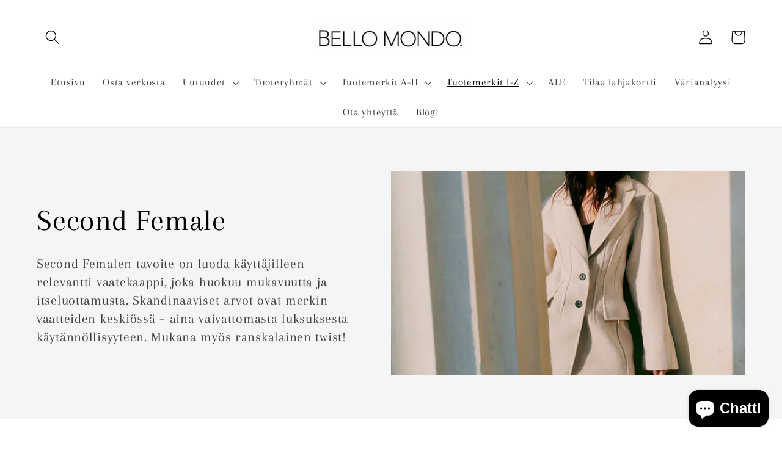

--- FILE ---
content_type: text/html; charset=utf-8
request_url: https://bellomondo.fi/collections/second-female
body_size: 32178
content:
<!doctype html>
<html class="no-js" lang="fi">
  <head>
    <meta charset="utf-8">
    <meta http-equiv="X-UA-Compatible" content="IE=edge">
    <meta name="viewport" content="width=device-width,initial-scale=1">
    <meta name="theme-color" content="">
    <link rel="canonical" href="https://bellomondo.fi/collections/second-female">
    <link rel="preconnect" href="https://cdn.shopify.com" crossorigin><link rel="icon" type="image/png" href="//bellomondo.fi/cdn/shop/files/IMG_5392_32x32.png?v=1640773435"><link rel="preconnect" href="https://fonts.shopifycdn.com" crossorigin><title>
      Second Female - Bello Mondo
 &ndash; Bello Mondo.</title>

    
      <meta name="description" content="Second Femalen tavoite on luoda käyttäjilleen relevantti vaatekaappi, joka huokuu mukavuutta ja itseluottamusta. Skandinaaviset arvot ovat merkin vaatteiden keskiössä – aina vaivattomasta luksuksesta käytännöllisyyteen. Mukana myös ranskalainen twist!">
    

    

<meta property="og:site_name" content="Bello Mondo.">
<meta property="og:url" content="https://bellomondo.fi/collections/second-female">
<meta property="og:title" content="Second Female - Bello Mondo">
<meta property="og:type" content="product.group">
<meta property="og:description" content="Second Femalen tavoite on luoda käyttäjilleen relevantti vaatekaappi, joka huokuu mukavuutta ja itseluottamusta. Skandinaaviset arvot ovat merkin vaatteiden keskiössä – aina vaivattomasta luksuksesta käytännöllisyyteen. Mukana myös ranskalainen twist!"><meta property="og:image" content="http://bellomondo.fi/cdn/shop/collections/second_femeli.webp?v=1760018581">
  <meta property="og:image:secure_url" content="https://bellomondo.fi/cdn/shop/collections/second_femeli.webp?v=1760018581">
  <meta property="og:image:width" content="700">
  <meta property="og:image:height" content="1027"><meta name="twitter:card" content="summary_large_image">
<meta name="twitter:title" content="Second Female - Bello Mondo">
<meta name="twitter:description" content="Second Femalen tavoite on luoda käyttäjilleen relevantti vaatekaappi, joka huokuu mukavuutta ja itseluottamusta. Skandinaaviset arvot ovat merkin vaatteiden keskiössä – aina vaivattomasta luksuksesta käytännöllisyyteen. Mukana myös ranskalainen twist!">


    <script src="//bellomondo.fi/cdn/shop/t/1/assets/global.js?v=134895141903428787311640094354" defer="defer"></script>
    <script>window.performance && window.performance.mark && window.performance.mark('shopify.content_for_header.start');</script><meta id="shopify-digital-wallet" name="shopify-digital-wallet" content="/60444508334/digital_wallets/dialog">
<meta name="shopify-checkout-api-token" content="57ed658148cb4438a9c7a50e065e5a87">
<meta id="in-context-paypal-metadata" data-shop-id="60444508334" data-venmo-supported="false" data-environment="production" data-locale="en_US" data-paypal-v4="true" data-currency="EUR">
<link rel="alternate" type="application/atom+xml" title="Feed" href="/collections/second-female.atom" />
<link rel="next" href="/collections/second-female?page=2">
<link rel="alternate" type="application/json+oembed" href="https://bellomondo.fi/collections/second-female.oembed">
<script async="async" src="/checkouts/internal/preloads.js?locale=fi-FI"></script>
<script id="shopify-features" type="application/json">{"accessToken":"57ed658148cb4438a9c7a50e065e5a87","betas":["rich-media-storefront-analytics"],"domain":"bellomondo.fi","predictiveSearch":true,"shopId":60444508334,"locale":"fi"}</script>
<script>var Shopify = Shopify || {};
Shopify.shop = "tuula-bellomondo.myshopify.com";
Shopify.locale = "fi";
Shopify.currency = {"active":"EUR","rate":"1.0"};
Shopify.country = "FI";
Shopify.theme = {"name":"Dawn","id":127846973614,"schema_name":"Dawn","schema_version":"2.5.0","theme_store_id":887,"role":"main"};
Shopify.theme.handle = "null";
Shopify.theme.style = {"id":null,"handle":null};
Shopify.cdnHost = "bellomondo.fi/cdn";
Shopify.routes = Shopify.routes || {};
Shopify.routes.root = "/";</script>
<script type="module">!function(o){(o.Shopify=o.Shopify||{}).modules=!0}(window);</script>
<script>!function(o){function n(){var o=[];function n(){o.push(Array.prototype.slice.apply(arguments))}return n.q=o,n}var t=o.Shopify=o.Shopify||{};t.loadFeatures=n(),t.autoloadFeatures=n()}(window);</script>
<script id="shop-js-analytics" type="application/json">{"pageType":"collection"}</script>
<script defer="defer" async type="module" src="//bellomondo.fi/cdn/shopifycloud/shop-js/modules/v2/client.init-shop-cart-sync_DwyBwjTJ.fi.esm.js"></script>
<script defer="defer" async type="module" src="//bellomondo.fi/cdn/shopifycloud/shop-js/modules/v2/chunk.common_C0LwOPeY.esm.js"></script>
<script defer="defer" async type="module" src="//bellomondo.fi/cdn/shopifycloud/shop-js/modules/v2/chunk.modal_YP_6Mq72.esm.js"></script>
<script type="module">
  await import("//bellomondo.fi/cdn/shopifycloud/shop-js/modules/v2/client.init-shop-cart-sync_DwyBwjTJ.fi.esm.js");
await import("//bellomondo.fi/cdn/shopifycloud/shop-js/modules/v2/chunk.common_C0LwOPeY.esm.js");
await import("//bellomondo.fi/cdn/shopifycloud/shop-js/modules/v2/chunk.modal_YP_6Mq72.esm.js");

  window.Shopify.SignInWithShop?.initShopCartSync?.({"fedCMEnabled":true,"windoidEnabled":true});

</script>
<script id="__st">var __st={"a":60444508334,"offset":7200,"reqid":"10077d68-12b4-4397-9703-ce24b6f177e2-1769546020","pageurl":"bellomondo.fi\/collections\/second-female","u":"59450e2a6d27","p":"collection","rtyp":"collection","rid":280944410798};</script>
<script>window.ShopifyPaypalV4VisibilityTracking = true;</script>
<script id="captcha-bootstrap">!function(){'use strict';const t='contact',e='account',n='new_comment',o=[[t,t],['blogs',n],['comments',n],[t,'customer']],c=[[e,'customer_login'],[e,'guest_login'],[e,'recover_customer_password'],[e,'create_customer']],r=t=>t.map((([t,e])=>`form[action*='/${t}']:not([data-nocaptcha='true']) input[name='form_type'][value='${e}']`)).join(','),a=t=>()=>t?[...document.querySelectorAll(t)].map((t=>t.form)):[];function s(){const t=[...o],e=r(t);return a(e)}const i='password',u='form_key',d=['recaptcha-v3-token','g-recaptcha-response','h-captcha-response',i],f=()=>{try{return window.sessionStorage}catch{return}},m='__shopify_v',_=t=>t.elements[u];function p(t,e,n=!1){try{const o=window.sessionStorage,c=JSON.parse(o.getItem(e)),{data:r}=function(t){const{data:e,action:n}=t;return t[m]||n?{data:e,action:n}:{data:t,action:n}}(c);for(const[e,n]of Object.entries(r))t.elements[e]&&(t.elements[e].value=n);n&&o.removeItem(e)}catch(o){console.error('form repopulation failed',{error:o})}}const l='form_type',E='cptcha';function T(t){t.dataset[E]=!0}const w=window,h=w.document,L='Shopify',v='ce_forms',y='captcha';let A=!1;((t,e)=>{const n=(g='f06e6c50-85a8-45c8-87d0-21a2b65856fe',I='https://cdn.shopify.com/shopifycloud/storefront-forms-hcaptcha/ce_storefront_forms_captcha_hcaptcha.v1.5.2.iife.js',D={infoText:'hCaptchan suojaama',privacyText:'Tietosuoja',termsText:'Ehdot'},(t,e,n)=>{const o=w[L][v],c=o.bindForm;if(c)return c(t,g,e,D).then(n);var r;o.q.push([[t,g,e,D],n]),r=I,A||(h.body.append(Object.assign(h.createElement('script'),{id:'captcha-provider',async:!0,src:r})),A=!0)});var g,I,D;w[L]=w[L]||{},w[L][v]=w[L][v]||{},w[L][v].q=[],w[L][y]=w[L][y]||{},w[L][y].protect=function(t,e){n(t,void 0,e),T(t)},Object.freeze(w[L][y]),function(t,e,n,w,h,L){const[v,y,A,g]=function(t,e,n){const i=e?o:[],u=t?c:[],d=[...i,...u],f=r(d),m=r(i),_=r(d.filter((([t,e])=>n.includes(e))));return[a(f),a(m),a(_),s()]}(w,h,L),I=t=>{const e=t.target;return e instanceof HTMLFormElement?e:e&&e.form},D=t=>v().includes(t);t.addEventListener('submit',(t=>{const e=I(t);if(!e)return;const n=D(e)&&!e.dataset.hcaptchaBound&&!e.dataset.recaptchaBound,o=_(e),c=g().includes(e)&&(!o||!o.value);(n||c)&&t.preventDefault(),c&&!n&&(function(t){try{if(!f())return;!function(t){const e=f();if(!e)return;const n=_(t);if(!n)return;const o=n.value;o&&e.removeItem(o)}(t);const e=Array.from(Array(32),(()=>Math.random().toString(36)[2])).join('');!function(t,e){_(t)||t.append(Object.assign(document.createElement('input'),{type:'hidden',name:u})),t.elements[u].value=e}(t,e),function(t,e){const n=f();if(!n)return;const o=[...t.querySelectorAll(`input[type='${i}']`)].map((({name:t})=>t)),c=[...d,...o],r={};for(const[a,s]of new FormData(t).entries())c.includes(a)||(r[a]=s);n.setItem(e,JSON.stringify({[m]:1,action:t.action,data:r}))}(t,e)}catch(e){console.error('failed to persist form',e)}}(e),e.submit())}));const S=(t,e)=>{t&&!t.dataset[E]&&(n(t,e.some((e=>e===t))),T(t))};for(const o of['focusin','change'])t.addEventListener(o,(t=>{const e=I(t);D(e)&&S(e,y())}));const B=e.get('form_key'),M=e.get(l),P=B&&M;t.addEventListener('DOMContentLoaded',(()=>{const t=y();if(P)for(const e of t)e.elements[l].value===M&&p(e,B);[...new Set([...A(),...v().filter((t=>'true'===t.dataset.shopifyCaptcha))])].forEach((e=>S(e,t)))}))}(h,new URLSearchParams(w.location.search),n,t,e,['guest_login'])})(!0,!0)}();</script>
<script integrity="sha256-4kQ18oKyAcykRKYeNunJcIwy7WH5gtpwJnB7kiuLZ1E=" data-source-attribution="shopify.loadfeatures" defer="defer" src="//bellomondo.fi/cdn/shopifycloud/storefront/assets/storefront/load_feature-a0a9edcb.js" crossorigin="anonymous"></script>
<script data-source-attribution="shopify.dynamic_checkout.dynamic.init">var Shopify=Shopify||{};Shopify.PaymentButton=Shopify.PaymentButton||{isStorefrontPortableWallets:!0,init:function(){window.Shopify.PaymentButton.init=function(){};var t=document.createElement("script");t.src="https://bellomondo.fi/cdn/shopifycloud/portable-wallets/latest/portable-wallets.fi.js",t.type="module",document.head.appendChild(t)}};
</script>
<script data-source-attribution="shopify.dynamic_checkout.buyer_consent">
  function portableWalletsHideBuyerConsent(e){var t=document.getElementById("shopify-buyer-consent"),n=document.getElementById("shopify-subscription-policy-button");t&&n&&(t.classList.add("hidden"),t.setAttribute("aria-hidden","true"),n.removeEventListener("click",e))}function portableWalletsShowBuyerConsent(e){var t=document.getElementById("shopify-buyer-consent"),n=document.getElementById("shopify-subscription-policy-button");t&&n&&(t.classList.remove("hidden"),t.removeAttribute("aria-hidden"),n.addEventListener("click",e))}window.Shopify?.PaymentButton&&(window.Shopify.PaymentButton.hideBuyerConsent=portableWalletsHideBuyerConsent,window.Shopify.PaymentButton.showBuyerConsent=portableWalletsShowBuyerConsent);
</script>
<script data-source-attribution="shopify.dynamic_checkout.cart.bootstrap">document.addEventListener("DOMContentLoaded",(function(){function t(){return document.querySelector("shopify-accelerated-checkout-cart, shopify-accelerated-checkout")}if(t())Shopify.PaymentButton.init();else{new MutationObserver((function(e,n){t()&&(Shopify.PaymentButton.init(),n.disconnect())})).observe(document.body,{childList:!0,subtree:!0})}}));
</script>
<script id='scb4127' type='text/javascript' async='' src='https://bellomondo.fi/cdn/shopifycloud/privacy-banner/storefront-banner.js'></script><link id="shopify-accelerated-checkout-styles" rel="stylesheet" media="screen" href="https://bellomondo.fi/cdn/shopifycloud/portable-wallets/latest/accelerated-checkout-backwards-compat.css" crossorigin="anonymous">
<style id="shopify-accelerated-checkout-cart">
        #shopify-buyer-consent {
  margin-top: 1em;
  display: inline-block;
  width: 100%;
}

#shopify-buyer-consent.hidden {
  display: none;
}

#shopify-subscription-policy-button {
  background: none;
  border: none;
  padding: 0;
  text-decoration: underline;
  font-size: inherit;
  cursor: pointer;
}

#shopify-subscription-policy-button::before {
  box-shadow: none;
}

      </style>
<script id="sections-script" data-sections="header,footer" defer="defer" src="//bellomondo.fi/cdn/shop/t/1/compiled_assets/scripts.js?v=5354"></script>
<script>window.performance && window.performance.mark && window.performance.mark('shopify.content_for_header.end');</script>


    <style data-shopify>
      @font-face {
  font-family: Arapey;
  font-weight: 400;
  font-style: normal;
  font-display: swap;
  src: url("//bellomondo.fi/cdn/fonts/arapey/arapey_n4.f34340ab9c56baa7f8accf674e253407b725d12c.woff2") format("woff2"),
       url("//bellomondo.fi/cdn/fonts/arapey/arapey_n4.003d1426f62522643e43e1d3072a2e7d1ab78130.woff") format("woff");
}

      
      @font-face {
  font-family: Arapey;
  font-weight: 400;
  font-style: italic;
  font-display: swap;
  src: url("//bellomondo.fi/cdn/fonts/arapey/arapey_i4.ad247a0e8f08ff5e0ae323e76dcd32a177cc1ff2.woff2") format("woff2"),
       url("//bellomondo.fi/cdn/fonts/arapey/arapey_i4.82d96a9fb4e68810c9dda6c6733ec9fc812fc1dd.woff") format("woff");
}

      
      @font-face {
  font-family: Arapey;
  font-weight: 400;
  font-style: normal;
  font-display: swap;
  src: url("//bellomondo.fi/cdn/fonts/arapey/arapey_n4.f34340ab9c56baa7f8accf674e253407b725d12c.woff2") format("woff2"),
       url("//bellomondo.fi/cdn/fonts/arapey/arapey_n4.003d1426f62522643e43e1d3072a2e7d1ab78130.woff") format("woff");
}


      :root {
        --font-body-family: Arapey, serif;
        --font-body-style: normal;
        --font-body-weight: 400;

        --font-heading-family: Arapey, serif;
        --font-heading-style: normal;
        --font-heading-weight: 400;

        --font-body-scale: 1.2;
        --font-heading-scale: 1.0416666666666667;

        --color-base-text: 0, 0, 0;
        --color-base-background-1: 255, 255, 255;
        --color-base-background-2: 243, 243, 243;
        --color-base-solid-button-labels: 255, 255, 255;
        --color-base-outline-button-labels: 18, 18, 18;
        --color-base-accent-1: 18, 18, 18;
        --color-base-accent-2: 51, 79, 180;
        --payment-terms-background-color: #ffffff;

        --gradient-base-background-1: #ffffff;
        --gradient-base-background-2: #f3f3f3;
        --gradient-base-accent-1: #121212;
        --gradient-base-accent-2: #334fb4;

        --page-width: 160rem;
        --page-width-margin: 2rem;
      }

      *,
      *::before,
      *::after {
        box-sizing: inherit;
      }

      html {
        box-sizing: border-box;
        font-size: calc(var(--font-body-scale) * 62.5%);
        height: 100%;
      }

      body {
        display: grid;
        grid-template-rows: auto auto 1fr auto;
        grid-template-columns: 100%;
        min-height: 100%;
        margin: 0;
        font-size: 1.5rem;
        letter-spacing: 0.06rem;
        line-height: calc(1 + 0.8 / var(--font-body-scale));
        font-family: var(--font-body-family);
        font-style: var(--font-body-style);
        font-weight: var(--font-body-weight);
      }

      @media screen and (min-width: 750px) {
        body {
          font-size: 1.6rem;
        }
      }
    </style>

    <link href="//bellomondo.fi/cdn/shop/t/1/assets/base.css?v=66804525312252619961640094371" rel="stylesheet" type="text/css" media="all" />
<link rel="preload" as="font" href="//bellomondo.fi/cdn/fonts/arapey/arapey_n4.f34340ab9c56baa7f8accf674e253407b725d12c.woff2" type="font/woff2" crossorigin><link rel="preload" as="font" href="//bellomondo.fi/cdn/fonts/arapey/arapey_n4.f34340ab9c56baa7f8accf674e253407b725d12c.woff2" type="font/woff2" crossorigin><link rel="stylesheet" href="//bellomondo.fi/cdn/shop/t/1/assets/component-predictive-search.css?v=10425135875555615991640094350" media="print" onload="this.media='all'"><script>document.documentElement.className = document.documentElement.className.replace('no-js', 'js');
    if (Shopify.designMode) {
      document.documentElement.classList.add('shopify-design-mode');
    }
    </script>
  <script src="https://cdn.shopify.com/extensions/e8878072-2f6b-4e89-8082-94b04320908d/inbox-1254/assets/inbox-chat-loader.js" type="text/javascript" defer="defer"></script>
<link href="https://monorail-edge.shopifysvc.com" rel="dns-prefetch">
<script>(function(){if ("sendBeacon" in navigator && "performance" in window) {try {var session_token_from_headers = performance.getEntriesByType('navigation')[0].serverTiming.find(x => x.name == '_s').description;} catch {var session_token_from_headers = undefined;}var session_cookie_matches = document.cookie.match(/_shopify_s=([^;]*)/);var session_token_from_cookie = session_cookie_matches && session_cookie_matches.length === 2 ? session_cookie_matches[1] : "";var session_token = session_token_from_headers || session_token_from_cookie || "";function handle_abandonment_event(e) {var entries = performance.getEntries().filter(function(entry) {return /monorail-edge.shopifysvc.com/.test(entry.name);});if (!window.abandonment_tracked && entries.length === 0) {window.abandonment_tracked = true;var currentMs = Date.now();var navigation_start = performance.timing.navigationStart;var payload = {shop_id: 60444508334,url: window.location.href,navigation_start,duration: currentMs - navigation_start,session_token,page_type: "collection"};window.navigator.sendBeacon("https://monorail-edge.shopifysvc.com/v1/produce", JSON.stringify({schema_id: "online_store_buyer_site_abandonment/1.1",payload: payload,metadata: {event_created_at_ms: currentMs,event_sent_at_ms: currentMs}}));}}window.addEventListener('pagehide', handle_abandonment_event);}}());</script>
<script id="web-pixels-manager-setup">(function e(e,d,r,n,o){if(void 0===o&&(o={}),!Boolean(null===(a=null===(i=window.Shopify)||void 0===i?void 0:i.analytics)||void 0===a?void 0:a.replayQueue)){var i,a;window.Shopify=window.Shopify||{};var t=window.Shopify;t.analytics=t.analytics||{};var s=t.analytics;s.replayQueue=[],s.publish=function(e,d,r){return s.replayQueue.push([e,d,r]),!0};try{self.performance.mark("wpm:start")}catch(e){}var l=function(){var e={modern:/Edge?\/(1{2}[4-9]|1[2-9]\d|[2-9]\d{2}|\d{4,})\.\d+(\.\d+|)|Firefox\/(1{2}[4-9]|1[2-9]\d|[2-9]\d{2}|\d{4,})\.\d+(\.\d+|)|Chrom(ium|e)\/(9{2}|\d{3,})\.\d+(\.\d+|)|(Maci|X1{2}).+ Version\/(15\.\d+|(1[6-9]|[2-9]\d|\d{3,})\.\d+)([,.]\d+|)( \(\w+\)|)( Mobile\/\w+|) Safari\/|Chrome.+OPR\/(9{2}|\d{3,})\.\d+\.\d+|(CPU[ +]OS|iPhone[ +]OS|CPU[ +]iPhone|CPU IPhone OS|CPU iPad OS)[ +]+(15[._]\d+|(1[6-9]|[2-9]\d|\d{3,})[._]\d+)([._]\d+|)|Android:?[ /-](13[3-9]|1[4-9]\d|[2-9]\d{2}|\d{4,})(\.\d+|)(\.\d+|)|Android.+Firefox\/(13[5-9]|1[4-9]\d|[2-9]\d{2}|\d{4,})\.\d+(\.\d+|)|Android.+Chrom(ium|e)\/(13[3-9]|1[4-9]\d|[2-9]\d{2}|\d{4,})\.\d+(\.\d+|)|SamsungBrowser\/([2-9]\d|\d{3,})\.\d+/,legacy:/Edge?\/(1[6-9]|[2-9]\d|\d{3,})\.\d+(\.\d+|)|Firefox\/(5[4-9]|[6-9]\d|\d{3,})\.\d+(\.\d+|)|Chrom(ium|e)\/(5[1-9]|[6-9]\d|\d{3,})\.\d+(\.\d+|)([\d.]+$|.*Safari\/(?![\d.]+ Edge\/[\d.]+$))|(Maci|X1{2}).+ Version\/(10\.\d+|(1[1-9]|[2-9]\d|\d{3,})\.\d+)([,.]\d+|)( \(\w+\)|)( Mobile\/\w+|) Safari\/|Chrome.+OPR\/(3[89]|[4-9]\d|\d{3,})\.\d+\.\d+|(CPU[ +]OS|iPhone[ +]OS|CPU[ +]iPhone|CPU IPhone OS|CPU iPad OS)[ +]+(10[._]\d+|(1[1-9]|[2-9]\d|\d{3,})[._]\d+)([._]\d+|)|Android:?[ /-](13[3-9]|1[4-9]\d|[2-9]\d{2}|\d{4,})(\.\d+|)(\.\d+|)|Mobile Safari.+OPR\/([89]\d|\d{3,})\.\d+\.\d+|Android.+Firefox\/(13[5-9]|1[4-9]\d|[2-9]\d{2}|\d{4,})\.\d+(\.\d+|)|Android.+Chrom(ium|e)\/(13[3-9]|1[4-9]\d|[2-9]\d{2}|\d{4,})\.\d+(\.\d+|)|Android.+(UC? ?Browser|UCWEB|U3)[ /]?(15\.([5-9]|\d{2,})|(1[6-9]|[2-9]\d|\d{3,})\.\d+)\.\d+|SamsungBrowser\/(5\.\d+|([6-9]|\d{2,})\.\d+)|Android.+MQ{2}Browser\/(14(\.(9|\d{2,})|)|(1[5-9]|[2-9]\d|\d{3,})(\.\d+|))(\.\d+|)|K[Aa][Ii]OS\/(3\.\d+|([4-9]|\d{2,})\.\d+)(\.\d+|)/},d=e.modern,r=e.legacy,n=navigator.userAgent;return n.match(d)?"modern":n.match(r)?"legacy":"unknown"}(),u="modern"===l?"modern":"legacy",c=(null!=n?n:{modern:"",legacy:""})[u],f=function(e){return[e.baseUrl,"/wpm","/b",e.hashVersion,"modern"===e.buildTarget?"m":"l",".js"].join("")}({baseUrl:d,hashVersion:r,buildTarget:u}),m=function(e){var d=e.version,r=e.bundleTarget,n=e.surface,o=e.pageUrl,i=e.monorailEndpoint;return{emit:function(e){var a=e.status,t=e.errorMsg,s=(new Date).getTime(),l=JSON.stringify({metadata:{event_sent_at_ms:s},events:[{schema_id:"web_pixels_manager_load/3.1",payload:{version:d,bundle_target:r,page_url:o,status:a,surface:n,error_msg:t},metadata:{event_created_at_ms:s}}]});if(!i)return console&&console.warn&&console.warn("[Web Pixels Manager] No Monorail endpoint provided, skipping logging."),!1;try{return self.navigator.sendBeacon.bind(self.navigator)(i,l)}catch(e){}var u=new XMLHttpRequest;try{return u.open("POST",i,!0),u.setRequestHeader("Content-Type","text/plain"),u.send(l),!0}catch(e){return console&&console.warn&&console.warn("[Web Pixels Manager] Got an unhandled error while logging to Monorail."),!1}}}}({version:r,bundleTarget:l,surface:e.surface,pageUrl:self.location.href,monorailEndpoint:e.monorailEndpoint});try{o.browserTarget=l,function(e){var d=e.src,r=e.async,n=void 0===r||r,o=e.onload,i=e.onerror,a=e.sri,t=e.scriptDataAttributes,s=void 0===t?{}:t,l=document.createElement("script"),u=document.querySelector("head"),c=document.querySelector("body");if(l.async=n,l.src=d,a&&(l.integrity=a,l.crossOrigin="anonymous"),s)for(var f in s)if(Object.prototype.hasOwnProperty.call(s,f))try{l.dataset[f]=s[f]}catch(e){}if(o&&l.addEventListener("load",o),i&&l.addEventListener("error",i),u)u.appendChild(l);else{if(!c)throw new Error("Did not find a head or body element to append the script");c.appendChild(l)}}({src:f,async:!0,onload:function(){if(!function(){var e,d;return Boolean(null===(d=null===(e=window.Shopify)||void 0===e?void 0:e.analytics)||void 0===d?void 0:d.initialized)}()){var d=window.webPixelsManager.init(e)||void 0;if(d){var r=window.Shopify.analytics;r.replayQueue.forEach((function(e){var r=e[0],n=e[1],o=e[2];d.publishCustomEvent(r,n,o)})),r.replayQueue=[],r.publish=d.publishCustomEvent,r.visitor=d.visitor,r.initialized=!0}}},onerror:function(){return m.emit({status:"failed",errorMsg:"".concat(f," has failed to load")})},sri:function(e){var d=/^sha384-[A-Za-z0-9+/=]+$/;return"string"==typeof e&&d.test(e)}(c)?c:"",scriptDataAttributes:o}),m.emit({status:"loading"})}catch(e){m.emit({status:"failed",errorMsg:(null==e?void 0:e.message)||"Unknown error"})}}})({shopId: 60444508334,storefrontBaseUrl: "https://bellomondo.fi",extensionsBaseUrl: "https://extensions.shopifycdn.com/cdn/shopifycloud/web-pixels-manager",monorailEndpoint: "https://monorail-edge.shopifysvc.com/unstable/produce_batch",surface: "storefront-renderer",enabledBetaFlags: ["2dca8a86"],webPixelsConfigList: [{"id":"369754459","configuration":"{\"pixel_id\":\"590028434827002\",\"pixel_type\":\"facebook_pixel\",\"metaapp_system_user_token\":\"-\"}","eventPayloadVersion":"v1","runtimeContext":"OPEN","scriptVersion":"ca16bc87fe92b6042fbaa3acc2fbdaa6","type":"APP","apiClientId":2329312,"privacyPurposes":["ANALYTICS","MARKETING","SALE_OF_DATA"],"dataSharingAdjustments":{"protectedCustomerApprovalScopes":["read_customer_address","read_customer_email","read_customer_name","read_customer_personal_data","read_customer_phone"]}},{"id":"shopify-app-pixel","configuration":"{}","eventPayloadVersion":"v1","runtimeContext":"STRICT","scriptVersion":"0450","apiClientId":"shopify-pixel","type":"APP","privacyPurposes":["ANALYTICS","MARKETING"]},{"id":"shopify-custom-pixel","eventPayloadVersion":"v1","runtimeContext":"LAX","scriptVersion":"0450","apiClientId":"shopify-pixel","type":"CUSTOM","privacyPurposes":["ANALYTICS","MARKETING"]}],isMerchantRequest: false,initData: {"shop":{"name":"Bello Mondo.","paymentSettings":{"currencyCode":"EUR"},"myshopifyDomain":"tuula-bellomondo.myshopify.com","countryCode":"FI","storefrontUrl":"https:\/\/bellomondo.fi"},"customer":null,"cart":null,"checkout":null,"productVariants":[],"purchasingCompany":null},},"https://bellomondo.fi/cdn","fcfee988w5aeb613cpc8e4bc33m6693e112",{"modern":"","legacy":""},{"shopId":"60444508334","storefrontBaseUrl":"https:\/\/bellomondo.fi","extensionBaseUrl":"https:\/\/extensions.shopifycdn.com\/cdn\/shopifycloud\/web-pixels-manager","surface":"storefront-renderer","enabledBetaFlags":"[\"2dca8a86\"]","isMerchantRequest":"false","hashVersion":"fcfee988w5aeb613cpc8e4bc33m6693e112","publish":"custom","events":"[[\"page_viewed\",{}],[\"collection_viewed\",{\"collection\":{\"id\":\"280944410798\",\"title\":\"Second Female\",\"productVariants\":[{\"price\":{\"amount\":185.0,\"currencyCode\":\"EUR\"},\"product\":{\"title\":\"Second Female - neule - vaaleansininen\",\"vendor\":\"Bello Mondo.\",\"id\":\"10300353544539\",\"untranslatedTitle\":\"Second Female - neule - vaaleansininen\",\"url\":\"\/products\/second-female-neule-vaaleansininen-1\",\"type\":\"\"},\"id\":\"52092634267995\",\"image\":{\"src\":\"\/\/bellomondo.fi\/cdn\/shop\/files\/IMG_3892_36bf5bf2-d466-4bfe-beb0-1e8b27e80139.heic?v=1769249515\"},\"sku\":null,\"title\":\"S \/ Frozen fjord\",\"untranslatedTitle\":\"S \/ Frozen fjord\"},{\"price\":{\"amount\":109.0,\"currencyCode\":\"EUR\"},\"product\":{\"title\":\"Second Female - pusero - musta\",\"vendor\":\"Bello Mondo.\",\"id\":\"10286839103835\",\"untranslatedTitle\":\"Second Female - pusero - musta\",\"url\":\"\/products\/second-female-pusero-musta\",\"type\":\"\"},\"id\":\"52036165632347\",\"image\":{\"src\":\"\/\/bellomondo.fi\/cdn\/shop\/files\/IMG_3912.heic?v=1769251125\"},\"sku\":null,\"title\":\"Black \/ S\",\"untranslatedTitle\":\"Black \/ S\"},{\"price\":{\"amount\":109.0,\"currencyCode\":\"EUR\"},\"product\":{\"title\":\"Second Female - pusero - seepra\",\"vendor\":\"Bello Mondo.\",\"id\":\"10263799234907\",\"untranslatedTitle\":\"Second Female - pusero - seepra\",\"url\":\"\/products\/second-female-pusero-seepra\",\"type\":\"\"},\"id\":\"51945557492059\",\"image\":{\"src\":\"\/\/bellomondo.fi\/cdn\/shop\/files\/IMG_3500.heic?v=1767104340\"},\"sku\":null,\"title\":\"Soft Beige \/ L\",\"untranslatedTitle\":\"Soft Beige \/ L\"},{\"price\":{\"amount\":139.0,\"currencyCode\":\"EUR\"},\"product\":{\"title\":\"Second Female - mekko - musta\",\"vendor\":\"Bello Mondo.\",\"id\":\"10263768990043\",\"untranslatedTitle\":\"Second Female - mekko - musta\",\"url\":\"\/products\/second-female-mekko-musta-2\",\"type\":\"\"},\"id\":\"51945465577819\",\"image\":{\"src\":\"\/\/bellomondo.fi\/cdn\/shop\/files\/IMG_3513.heic?v=1767104402\"},\"sku\":null,\"title\":\"Black \/ S\",\"untranslatedTitle\":\"Black \/ S\"},{\"price\":{\"amount\":125.0,\"currencyCode\":\"EUR\"},\"product\":{\"title\":\"Second Female - paitapusero - kerma\",\"vendor\":\"Bello Mondo.\",\"id\":\"10200095359323\",\"untranslatedTitle\":\"Second Female - paitapusero - kerma\",\"url\":\"\/products\/second-female-paitapusero-kerma\",\"type\":\"\"},\"id\":\"51725629948251\",\"image\":{\"src\":\"\/\/bellomondo.fi\/cdn\/shop\/files\/copy_2BA09DB2-4CA9-4751-9AE2-445E4DE98CFF.png?v=1764857564\"},\"sku\":null,\"title\":\"Jet Stream \/ S\",\"untranslatedTitle\":\"Jet Stream \/ S\"},{\"price\":{\"amount\":99.0,\"currencyCode\":\"EUR\"},\"product\":{\"title\":\"Second Female - hame - musta\",\"vendor\":\"Bello Mondo.\",\"id\":\"10200093131099\",\"untranslatedTitle\":\"Second Female - hame - musta\",\"url\":\"\/products\/second-female-hame-musta\",\"type\":\"\"},\"id\":\"51725625655643\",\"image\":{\"src\":\"\/\/bellomondo.fi\/cdn\/shop\/files\/IMG_23402_d6770ee3-4847-4ec6-9b05-31662453764e.heic?v=1763112299\"},\"sku\":null,\"title\":\"Black \/ M\",\"untranslatedTitle\":\"Black \/ M\"},{\"price\":{\"amount\":155.0,\"currencyCode\":\"EUR\"},\"product\":{\"title\":\"Second Female - mekko - luonnonvalkoinen\",\"vendor\":\"Bello Mondo.\",\"id\":\"10150394724699\",\"untranslatedTitle\":\"Second Female - mekko - luonnonvalkoinen\",\"url\":\"\/products\/second-female-mekko-luonnonvalkoinen\",\"type\":\"\"},\"id\":\"51580142322011\",\"image\":{\"src\":\"\/\/bellomondo.fi\/cdn\/shop\/files\/SecondFemaleavitamekko3.webp?v=1761051398\"},\"sku\":null,\"title\":\"Jet Stream \/ L\",\"untranslatedTitle\":\"Jet Stream \/ L\"},{\"price\":{\"amount\":119.0,\"currencyCode\":\"EUR\"},\"product\":{\"title\":\"Second Female - pusero - leopardi\",\"vendor\":\"Bello Mondo.\",\"id\":\"10109466083675\",\"untranslatedTitle\":\"Second Female - pusero - leopardi\",\"url\":\"\/products\/second-female-pusero-leopardi\",\"type\":\"\"},\"id\":\"51402163880283\",\"image\":{\"src\":\"\/\/bellomondo.fi\/cdn\/shop\/files\/IMG_2547.heic?v=1764582713\"},\"sku\":null,\"title\":\"Kelp \/ XS\",\"untranslatedTitle\":\"Kelp \/ XS\"},{\"price\":{\"amount\":79.0,\"currencyCode\":\"EUR\"},\"product\":{\"title\":\"Second Female - poolo - harmaa\",\"vendor\":\"Bello Mondo.\",\"id\":\"10080952910171\",\"untranslatedTitle\":\"Second Female - poolo - harmaa\",\"url\":\"\/products\/second-female-poolo-harmaa\",\"type\":\"\"},\"id\":\"51284941439323\",\"image\":{\"src\":\"\/\/bellomondo.fi\/cdn\/shop\/files\/MatimaT-NeckTeeharma1.webp?v=1757078869\"},\"sku\":null,\"title\":\"Grey Melange \/ S\",\"untranslatedTitle\":\"Grey Melange \/ S\"},{\"price\":{\"amount\":79.0,\"currencyCode\":\"EUR\"},\"product\":{\"title\":\"Second Female - poolo - musta\",\"vendor\":\"Bello Mondo.\",\"id\":\"10080947143003\",\"untranslatedTitle\":\"Second Female - poolo - musta\",\"url\":\"\/products\/second-female-poolo-musta-1\",\"type\":\"\"},\"id\":\"51284918829403\",\"image\":{\"src\":\"\/\/bellomondo.fi\/cdn\/shop\/files\/MatimaT-NeckTeemusta1.webp?v=1757078452\"},\"sku\":null,\"title\":\"Black \/ XL\",\"untranslatedTitle\":\"Black \/ XL\"},{\"price\":{\"amount\":95.0,\"currencyCode\":\"EUR\"},\"product\":{\"title\":\"Second Female - housut - khakinruskea\",\"vendor\":\"Bello Mondo.\",\"id\":\"10051046244699\",\"untranslatedTitle\":\"Second Female - housut - khakinruskea\",\"url\":\"\/products\/second-female-housut-ruskea-2\",\"type\":\"\"},\"id\":\"51158352363867\",\"image\":{\"src\":\"\/\/bellomondo.fi\/cdn\/shop\/files\/IMG_2564_a4ea1cc8-593f-44b1-88ea-7166c8442943.heic?v=1764586341\"},\"sku\":null,\"title\":\"Mid brown melange \/ S\",\"untranslatedTitle\":\"Mid brown melange \/ S\"},{\"price\":{\"amount\":155.0,\"currencyCode\":\"EUR\"},\"product\":{\"title\":\"Second Female - mekko - musta\/kuvio\",\"vendor\":\"Bello Mondo.\",\"id\":\"10020456759643\",\"untranslatedTitle\":\"Second Female - mekko - musta\/kuvio\",\"url\":\"\/products\/second-female-mekko-musta-kuvio\",\"type\":\"\"},\"id\":\"51029114782043\",\"image\":{\"src\":\"\/\/bellomondo.fi\/cdn\/shop\/files\/IMG_8500_2_82a56f54-95ec-43f6-9ad6-b75f2f22b808.heic?v=1753277078\"},\"sku\":null,\"title\":\"Black \/ S\",\"untranslatedTitle\":\"Black \/ S\"},{\"price\":{\"amount\":145.0,\"currencyCode\":\"EUR\"},\"product\":{\"title\":\"Second Female - mekko - vaaleanpunainen\",\"vendor\":\"Bello Mondo.\",\"id\":\"9841222582619\",\"untranslatedTitle\":\"Second Female - mekko - vaaleanpunainen\",\"url\":\"\/products\/second-female-vaaleanpunainen\",\"type\":\"\"},\"id\":\"50402148417883\",\"image\":{\"src\":\"\/\/bellomondo.fi\/cdn\/shop\/files\/IMG_5657.heic?v=1744450295\"},\"sku\":\"\",\"title\":\"Cherry Blossom \/ S\",\"untranslatedTitle\":\"Cherry Blossom \/ S\"},{\"price\":{\"amount\":139.0,\"currencyCode\":\"EUR\"},\"product\":{\"title\":\"Second Female - housut - ruskea\",\"vendor\":\"Bello Mondo.\",\"id\":\"9841206329691\",\"untranslatedTitle\":\"Second Female - housut - ruskea\",\"url\":\"\/products\/second-female-housut-ruskea-1\",\"type\":\"\"},\"id\":\"50402107162971\",\"image\":{\"src\":\"\/\/bellomondo.fi\/cdn\/shop\/files\/IMG_56782.heic?v=1744454655\"},\"sku\":\"\",\"title\":\"Chocolate Brown \/ M\",\"untranslatedTitle\":\"Chocolate Brown \/ M\"},{\"price\":{\"amount\":179.0,\"currencyCode\":\"EUR\"},\"product\":{\"title\":\"Second Female - bleiseri - ruskea\",\"vendor\":\"Bello Mondo.\",\"id\":\"9841184244059\",\"untranslatedTitle\":\"Second Female - bleiseri - ruskea\",\"url\":\"\/products\/second-female-bleiseri-ruskea\",\"type\":\"\"},\"id\":\"50402043527515\",\"image\":{\"src\":\"\/\/bellomondo.fi\/cdn\/shop\/files\/IMG_5671.heic?v=1744450340\"},\"sku\":\"\",\"title\":\"Chocolate Brown \/ S\",\"untranslatedTitle\":\"Chocolate Brown \/ S\"},{\"price\":{\"amount\":199.0,\"currencyCode\":\"EUR\"},\"product\":{\"title\":\"Second Female - mekko - musta\",\"vendor\":\"Bello Mondo.\",\"id\":\"9783759372635\",\"untranslatedTitle\":\"Second Female - mekko - musta\",\"url\":\"\/products\/second-female-mekko-musta-1\",\"type\":\"\"},\"id\":\"50216382431579\",\"image\":{\"src\":\"\/\/bellomondo.fi\/cdn\/shop\/files\/IMG_5401.heic?v=1743688254\"},\"sku\":\"\",\"title\":\"Black \/ S\",\"untranslatedTitle\":\"Black \/ S\"}]}}]]"});</script><script>
  window.ShopifyAnalytics = window.ShopifyAnalytics || {};
  window.ShopifyAnalytics.meta = window.ShopifyAnalytics.meta || {};
  window.ShopifyAnalytics.meta.currency = 'EUR';
  var meta = {"products":[{"id":10300353544539,"gid":"gid:\/\/shopify\/Product\/10300353544539","vendor":"Bello Mondo.","type":"","handle":"second-female-neule-vaaleansininen-1","variants":[{"id":52092634267995,"price":18500,"name":"Second Female - neule - vaaleansininen - S \/ Frozen fjord","public_title":"S \/ Frozen fjord","sku":null},{"id":52092634300763,"price":18500,"name":"Second Female - neule - vaaleansininen - M \/ Frozen fjord","public_title":"M \/ Frozen fjord","sku":null},{"id":52092634333531,"price":18500,"name":"Second Female - neule - vaaleansininen - L \/ Frozen fjord","public_title":"L \/ Frozen fjord","sku":null},{"id":52092634366299,"price":18500,"name":"Second Female - neule - vaaleansininen - XL \/ Frozen fjord","public_title":"XL \/ Frozen fjord","sku":null}],"remote":false},{"id":10286839103835,"gid":"gid:\/\/shopify\/Product\/10286839103835","vendor":"Bello Mondo.","type":"","handle":"second-female-pusero-musta","variants":[{"id":52036165632347,"price":10900,"name":"Second Female - pusero - musta - Black \/ S","public_title":"Black \/ S","sku":null},{"id":52036167401819,"price":10900,"name":"Second Female - pusero - musta - Black \/ M","public_title":"Black \/ M","sku":null},{"id":52036167434587,"price":10900,"name":"Second Female - pusero - musta - Black \/ L","public_title":"Black \/ L","sku":null},{"id":52036167467355,"price":10900,"name":"Second Female - pusero - musta - Black \/ XL","public_title":"Black \/ XL","sku":null}],"remote":false},{"id":10263799234907,"gid":"gid:\/\/shopify\/Product\/10263799234907","vendor":"Bello Mondo.","type":"","handle":"second-female-pusero-seepra","variants":[{"id":51945557492059,"price":10900,"name":"Second Female - pusero - seepra - Soft Beige \/ L","public_title":"Soft Beige \/ L","sku":null}],"remote":false},{"id":10263768990043,"gid":"gid:\/\/shopify\/Product\/10263768990043","vendor":"Bello Mondo.","type":"","handle":"second-female-mekko-musta-2","variants":[{"id":51945465577819,"price":13900,"name":"Second Female - mekko - musta - Black \/ S","public_title":"Black \/ S","sku":null},{"id":51945465807195,"price":13900,"name":"Second Female - mekko - musta - Black \/ M","public_title":"Black \/ M","sku":null},{"id":51945465839963,"price":13900,"name":"Second Female - mekko - musta - Black \/ L","public_title":"Black \/ L","sku":null}],"remote":false},{"id":10200095359323,"gid":"gid:\/\/shopify\/Product\/10200095359323","vendor":"Bello Mondo.","type":"","handle":"second-female-paitapusero-kerma","variants":[{"id":51725629948251,"price":12500,"name":"Second Female - paitapusero - kerma - Jet Stream \/ S","public_title":"Jet Stream \/ S","sku":null},{"id":51725630275931,"price":12500,"name":"Second Female - paitapusero - kerma - Jet Stream \/ M","public_title":"Jet Stream \/ M","sku":null},{"id":51725630341467,"price":12500,"name":"Second Female - paitapusero - kerma - Jet Stream \/ XL","public_title":"Jet Stream \/ XL","sku":null}],"remote":false},{"id":10200093131099,"gid":"gid:\/\/shopify\/Product\/10200093131099","vendor":"Bello Mondo.","type":"","handle":"second-female-hame-musta","variants":[{"id":51725625655643,"price":9900,"name":"Second Female - hame - musta - Black \/ M","public_title":"Black \/ M","sku":null},{"id":51725625721179,"price":9900,"name":"Second Female - hame - musta - Black \/ XL","public_title":"Black \/ XL","sku":null}],"remote":false},{"id":10150394724699,"gid":"gid:\/\/shopify\/Product\/10150394724699","vendor":"Bello Mondo.","type":"","handle":"second-female-mekko-luonnonvalkoinen","variants":[{"id":51580142322011,"price":15500,"name":"Second Female - mekko - luonnonvalkoinen - Jet Stream \/ L","public_title":"Jet Stream \/ L","sku":null},{"id":51580142354779,"price":15500,"name":"Second Female - mekko - luonnonvalkoinen - Jet Stream \/ XL","public_title":"Jet Stream \/ XL","sku":null}],"remote":false},{"id":10109466083675,"gid":"gid:\/\/shopify\/Product\/10109466083675","vendor":"Bello Mondo.","type":"","handle":"second-female-pusero-leopardi","variants":[{"id":51402163880283,"price":11900,"name":"Second Female - pusero - leopardi - Kelp \/ XS","public_title":"Kelp \/ XS","sku":null}],"remote":false},{"id":10080952910171,"gid":"gid:\/\/shopify\/Product\/10080952910171","vendor":"Bello Mondo.","type":"","handle":"second-female-poolo-harmaa","variants":[{"id":51284941439323,"price":7900,"name":"Second Female - poolo - harmaa - Grey Melange \/ S","public_title":"Grey Melange \/ S","sku":null},{"id":51284952711515,"price":7900,"name":"Second Female - poolo - harmaa - Grey Melange \/ M","public_title":"Grey Melange \/ M","sku":null},{"id":51284952744283,"price":7900,"name":"Second Female - poolo - harmaa - Grey Melange \/ L","public_title":"Grey Melange \/ L","sku":null},{"id":51284952777051,"price":7900,"name":"Second Female - poolo - harmaa - Grey Melange \/ XL","public_title":"Grey Melange \/ XL","sku":null}],"remote":false},{"id":10080947143003,"gid":"gid:\/\/shopify\/Product\/10080947143003","vendor":"Bello Mondo.","type":"","handle":"second-female-poolo-musta-1","variants":[{"id":51284918829403,"price":7900,"name":"Second Female - poolo - musta - Black \/ XL","public_title":"Black \/ XL","sku":null}],"remote":false},{"id":10051046244699,"gid":"gid:\/\/shopify\/Product\/10051046244699","vendor":"Bello Mondo.","type":"","handle":"second-female-housut-ruskea-2","variants":[{"id":51158352363867,"price":9500,"name":"Second Female - housut - khakinruskea - Mid brown melange \/ S","public_title":"Mid brown melange \/ S","sku":null},{"id":51158355476827,"price":9500,"name":"Second Female - housut - khakinruskea - Mid brown melange \/ M","public_title":"Mid brown melange \/ M","sku":null},{"id":51158355509595,"price":9500,"name":"Second Female - housut - khakinruskea - Mid brown melange \/ L","public_title":"Mid brown melange \/ L","sku":null},{"id":51158355542363,"price":9500,"name":"Second Female - housut - khakinruskea - Mid brown melange \/ XL","public_title":"Mid brown melange \/ XL","sku":null}],"remote":false},{"id":10020456759643,"gid":"gid:\/\/shopify\/Product\/10020456759643","vendor":"Bello Mondo.","type":"","handle":"second-female-mekko-musta-kuvio","variants":[{"id":51029114782043,"price":15500,"name":"Second Female - mekko - musta\/kuvio - Black \/ S","public_title":"Black \/ S","sku":null},{"id":51029117075803,"price":15500,"name":"Second Female - mekko - musta\/kuvio - Black \/ M","public_title":"Black \/ M","sku":null},{"id":51029117108571,"price":15500,"name":"Second Female - mekko - musta\/kuvio - Black \/ L","public_title":"Black \/ L","sku":null}],"remote":false},{"id":9841222582619,"gid":"gid:\/\/shopify\/Product\/9841222582619","vendor":"Bello Mondo.","type":"","handle":"second-female-vaaleanpunainen","variants":[{"id":50402148417883,"price":14500,"name":"Second Female - mekko - vaaleanpunainen - Cherry Blossom \/ S","public_title":"Cherry Blossom \/ S","sku":""},{"id":50402150383963,"price":14500,"name":"Second Female - mekko - vaaleanpunainen - Cherry Blossom \/ M","public_title":"Cherry Blossom \/ M","sku":""},{"id":50402150416731,"price":14500,"name":"Second Female - mekko - vaaleanpunainen - Cherry Blossom \/ L","public_title":"Cherry Blossom \/ L","sku":""},{"id":50402150449499,"price":14500,"name":"Second Female - mekko - vaaleanpunainen - Cherry Blossom \/ XL","public_title":"Cherry Blossom \/ XL","sku":""}],"remote":false},{"id":9841206329691,"gid":"gid:\/\/shopify\/Product\/9841206329691","vendor":"Bello Mondo.","type":"","handle":"second-female-housut-ruskea-1","variants":[{"id":50402107162971,"price":13900,"name":"Second Female - housut - ruskea - Chocolate Brown \/ M","public_title":"Chocolate Brown \/ M","sku":""},{"id":50402107195739,"price":13900,"name":"Second Female - housut - ruskea - Chocolate Brown \/ L","public_title":"Chocolate Brown \/ L","sku":""},{"id":50402107228507,"price":13900,"name":"Second Female - housut - ruskea - Chocolate Brown \/ XL","public_title":"Chocolate Brown \/ XL","sku":""}],"remote":false},{"id":9841184244059,"gid":"gid:\/\/shopify\/Product\/9841184244059","vendor":"Bello Mondo.","type":"","handle":"second-female-bleiseri-ruskea","variants":[{"id":50402043527515,"price":17900,"name":"Second Female - bleiseri - ruskea - Chocolate Brown \/ S","public_title":"Chocolate Brown \/ S","sku":""},{"id":50402045296987,"price":17900,"name":"Second Female - bleiseri - ruskea - Chocolate Brown \/ M","public_title":"Chocolate Brown \/ M","sku":""},{"id":50402045329755,"price":17900,"name":"Second Female - bleiseri - ruskea - Chocolate Brown \/ L","public_title":"Chocolate Brown \/ L","sku":""}],"remote":false},{"id":9783759372635,"gid":"gid:\/\/shopify\/Product\/9783759372635","vendor":"Bello Mondo.","type":"","handle":"second-female-mekko-musta-1","variants":[{"id":50216382431579,"price":19900,"name":"Second Female - mekko - musta - Black \/ S","public_title":"Black \/ S","sku":""}],"remote":false}],"page":{"pageType":"collection","resourceType":"collection","resourceId":280944410798,"requestId":"10077d68-12b4-4397-9703-ce24b6f177e2-1769546020"}};
  for (var attr in meta) {
    window.ShopifyAnalytics.meta[attr] = meta[attr];
  }
</script>
<script class="analytics">
  (function () {
    var customDocumentWrite = function(content) {
      var jquery = null;

      if (window.jQuery) {
        jquery = window.jQuery;
      } else if (window.Checkout && window.Checkout.$) {
        jquery = window.Checkout.$;
      }

      if (jquery) {
        jquery('body').append(content);
      }
    };

    var hasLoggedConversion = function(token) {
      if (token) {
        return document.cookie.indexOf('loggedConversion=' + token) !== -1;
      }
      return false;
    }

    var setCookieIfConversion = function(token) {
      if (token) {
        var twoMonthsFromNow = new Date(Date.now());
        twoMonthsFromNow.setMonth(twoMonthsFromNow.getMonth() + 2);

        document.cookie = 'loggedConversion=' + token + '; expires=' + twoMonthsFromNow;
      }
    }

    var trekkie = window.ShopifyAnalytics.lib = window.trekkie = window.trekkie || [];
    if (trekkie.integrations) {
      return;
    }
    trekkie.methods = [
      'identify',
      'page',
      'ready',
      'track',
      'trackForm',
      'trackLink'
    ];
    trekkie.factory = function(method) {
      return function() {
        var args = Array.prototype.slice.call(arguments);
        args.unshift(method);
        trekkie.push(args);
        return trekkie;
      };
    };
    for (var i = 0; i < trekkie.methods.length; i++) {
      var key = trekkie.methods[i];
      trekkie[key] = trekkie.factory(key);
    }
    trekkie.load = function(config) {
      trekkie.config = config || {};
      trekkie.config.initialDocumentCookie = document.cookie;
      var first = document.getElementsByTagName('script')[0];
      var script = document.createElement('script');
      script.type = 'text/javascript';
      script.onerror = function(e) {
        var scriptFallback = document.createElement('script');
        scriptFallback.type = 'text/javascript';
        scriptFallback.onerror = function(error) {
                var Monorail = {
      produce: function produce(monorailDomain, schemaId, payload) {
        var currentMs = new Date().getTime();
        var event = {
          schema_id: schemaId,
          payload: payload,
          metadata: {
            event_created_at_ms: currentMs,
            event_sent_at_ms: currentMs
          }
        };
        return Monorail.sendRequest("https://" + monorailDomain + "/v1/produce", JSON.stringify(event));
      },
      sendRequest: function sendRequest(endpointUrl, payload) {
        // Try the sendBeacon API
        if (window && window.navigator && typeof window.navigator.sendBeacon === 'function' && typeof window.Blob === 'function' && !Monorail.isIos12()) {
          var blobData = new window.Blob([payload], {
            type: 'text/plain'
          });

          if (window.navigator.sendBeacon(endpointUrl, blobData)) {
            return true;
          } // sendBeacon was not successful

        } // XHR beacon

        var xhr = new XMLHttpRequest();

        try {
          xhr.open('POST', endpointUrl);
          xhr.setRequestHeader('Content-Type', 'text/plain');
          xhr.send(payload);
        } catch (e) {
          console.log(e);
        }

        return false;
      },
      isIos12: function isIos12() {
        return window.navigator.userAgent.lastIndexOf('iPhone; CPU iPhone OS 12_') !== -1 || window.navigator.userAgent.lastIndexOf('iPad; CPU OS 12_') !== -1;
      }
    };
    Monorail.produce('monorail-edge.shopifysvc.com',
      'trekkie_storefront_load_errors/1.1',
      {shop_id: 60444508334,
      theme_id: 127846973614,
      app_name: "storefront",
      context_url: window.location.href,
      source_url: "//bellomondo.fi/cdn/s/trekkie.storefront.a804e9514e4efded663580eddd6991fcc12b5451.min.js"});

        };
        scriptFallback.async = true;
        scriptFallback.src = '//bellomondo.fi/cdn/s/trekkie.storefront.a804e9514e4efded663580eddd6991fcc12b5451.min.js';
        first.parentNode.insertBefore(scriptFallback, first);
      };
      script.async = true;
      script.src = '//bellomondo.fi/cdn/s/trekkie.storefront.a804e9514e4efded663580eddd6991fcc12b5451.min.js';
      first.parentNode.insertBefore(script, first);
    };
    trekkie.load(
      {"Trekkie":{"appName":"storefront","development":false,"defaultAttributes":{"shopId":60444508334,"isMerchantRequest":null,"themeId":127846973614,"themeCityHash":"5355636747931568718","contentLanguage":"fi","currency":"EUR","eventMetadataId":"5d72d75e-ac83-44a3-bf12-4b7db743fc48"},"isServerSideCookieWritingEnabled":true,"monorailRegion":"shop_domain","enabledBetaFlags":["65f19447"]},"Session Attribution":{},"S2S":{"facebookCapiEnabled":false,"source":"trekkie-storefront-renderer","apiClientId":580111}}
    );

    var loaded = false;
    trekkie.ready(function() {
      if (loaded) return;
      loaded = true;

      window.ShopifyAnalytics.lib = window.trekkie;

      var originalDocumentWrite = document.write;
      document.write = customDocumentWrite;
      try { window.ShopifyAnalytics.merchantGoogleAnalytics.call(this); } catch(error) {};
      document.write = originalDocumentWrite;

      window.ShopifyAnalytics.lib.page(null,{"pageType":"collection","resourceType":"collection","resourceId":280944410798,"requestId":"10077d68-12b4-4397-9703-ce24b6f177e2-1769546020","shopifyEmitted":true});

      var match = window.location.pathname.match(/checkouts\/(.+)\/(thank_you|post_purchase)/)
      var token = match? match[1]: undefined;
      if (!hasLoggedConversion(token)) {
        setCookieIfConversion(token);
        window.ShopifyAnalytics.lib.track("Viewed Product Category",{"currency":"EUR","category":"Collection: second-female","collectionName":"second-female","collectionId":280944410798,"nonInteraction":true},undefined,undefined,{"shopifyEmitted":true});
      }
    });


        var eventsListenerScript = document.createElement('script');
        eventsListenerScript.async = true;
        eventsListenerScript.src = "//bellomondo.fi/cdn/shopifycloud/storefront/assets/shop_events_listener-3da45d37.js";
        document.getElementsByTagName('head')[0].appendChild(eventsListenerScript);

})();</script>
<script
  defer
  src="https://bellomondo.fi/cdn/shopifycloud/perf-kit/shopify-perf-kit-3.0.4.min.js"
  data-application="storefront-renderer"
  data-shop-id="60444508334"
  data-render-region="gcp-us-east1"
  data-page-type="collection"
  data-theme-instance-id="127846973614"
  data-theme-name="Dawn"
  data-theme-version="2.5.0"
  data-monorail-region="shop_domain"
  data-resource-timing-sampling-rate="10"
  data-shs="true"
  data-shs-beacon="true"
  data-shs-export-with-fetch="true"
  data-shs-logs-sample-rate="1"
  data-shs-beacon-endpoint="https://bellomondo.fi/api/collect"
></script>
</head>
 
  <body class="gradient">
    <a class="skip-to-content-link button visually-hidden" href="#MainContent">
      Ohita ja siirry sisältöön
    </a>

    <div id="shopify-section-announcement-bar" class="shopify-section">
</div>
    <div id="shopify-section-header" class="shopify-section"><link rel="stylesheet" href="//bellomondo.fi/cdn/shop/t/1/assets/component-list-menu.css?v=161614383810958508431640094358" media="print" onload="this.media='all'">
<link rel="stylesheet" href="//bellomondo.fi/cdn/shop/t/1/assets/component-search.css?v=128662198121899399791640094344" media="print" onload="this.media='all'">
<link rel="stylesheet" href="//bellomondo.fi/cdn/shop/t/1/assets/component-menu-drawer.css?v=25441607779389632351640094348" media="print" onload="this.media='all'">
<link rel="stylesheet" href="//bellomondo.fi/cdn/shop/t/1/assets/component-cart-notification.css?v=460858370205038421640094343" media="print" onload="this.media='all'">
<link rel="stylesheet" href="//bellomondo.fi/cdn/shop/t/1/assets/component-cart-items.css?v=157471800145148034221640094371" media="print" onload="this.media='all'"><link rel="stylesheet" href="//bellomondo.fi/cdn/shop/t/1/assets/component-price.css?v=5328827735059554991640094347" media="print" onload="this.media='all'">
  <link rel="stylesheet" href="//bellomondo.fi/cdn/shop/t/1/assets/component-loading-overlay.css?v=167310470843593579841640094374" media="print" onload="this.media='all'"><noscript><link href="//bellomondo.fi/cdn/shop/t/1/assets/component-list-menu.css?v=161614383810958508431640094358" rel="stylesheet" type="text/css" media="all" /></noscript>
<noscript><link href="//bellomondo.fi/cdn/shop/t/1/assets/component-search.css?v=128662198121899399791640094344" rel="stylesheet" type="text/css" media="all" /></noscript>
<noscript><link href="//bellomondo.fi/cdn/shop/t/1/assets/component-menu-drawer.css?v=25441607779389632351640094348" rel="stylesheet" type="text/css" media="all" /></noscript>
<noscript><link href="//bellomondo.fi/cdn/shop/t/1/assets/component-cart-notification.css?v=460858370205038421640094343" rel="stylesheet" type="text/css" media="all" /></noscript>
<noscript><link href="//bellomondo.fi/cdn/shop/t/1/assets/component-cart-items.css?v=157471800145148034221640094371" rel="stylesheet" type="text/css" media="all" /></noscript>

<style>
  header-drawer {
    justify-self: start;
    margin-left: -1.2rem;
  }

  @media screen and (min-width: 990px) {
    header-drawer {
      display: none;
    }
  }

  .menu-drawer-container {
    display: flex;
  }

  .list-menu {
    list-style: none;
    padding: 0;
    margin: 0;
  }

  .list-menu--inline {
    display: inline-flex;
    flex-wrap: wrap;
  }

  summary.list-menu__item {
    padding-right: 2.7rem;
  }

  .list-menu__item {
    display: flex;
    align-items: center;
    line-height: calc(1 + 0.3 / var(--font-body-scale));
  }

  .list-menu__item--link {
    text-decoration: none;
    padding-bottom: 1rem;
    padding-top: 1rem;
    line-height: calc(1 + 0.8 / var(--font-body-scale));
  }

  @media screen and (min-width: 750px) {
    .list-menu__item--link {
      padding-bottom: 0.5rem;
      padding-top: 0.5rem;
    }
  }
</style>

<script src="//bellomondo.fi/cdn/shop/t/1/assets/details-disclosure.js?v=118626640824924522881640094367" defer="defer"></script>
<script src="//bellomondo.fi/cdn/shop/t/1/assets/details-modal.js?v=4511761896672669691640094366" defer="defer"></script>
<script src="//bellomondo.fi/cdn/shop/t/1/assets/cart-notification.js?v=18770815536247936311640094346" defer="defer"></script>

<svg xmlns="http://www.w3.org/2000/svg" class="hidden">
  <symbol id="icon-search" viewbox="0 0 18 19" fill="none">
    <path fill-rule="evenodd" clip-rule="evenodd" d="M11.03 11.68A5.784 5.784 0 112.85 3.5a5.784 5.784 0 018.18 8.18zm.26 1.12a6.78 6.78 0 11.72-.7l5.4 5.4a.5.5 0 11-.71.7l-5.41-5.4z" fill="currentColor"/>
  </symbol>

  <symbol id="icon-close" class="icon icon-close" fill="none" viewBox="0 0 18 17">
    <path d="M.865 15.978a.5.5 0 00.707.707l7.433-7.431 7.579 7.282a.501.501 0 00.846-.37.5.5 0 00-.153-.351L9.712 8.546l7.417-7.416a.5.5 0 10-.707-.708L8.991 7.853 1.413.573a.5.5 0 10-.693.72l7.563 7.268-7.418 7.417z" fill="currentColor">
  </symbol>
</svg>
<sticky-header class="header-wrapper color-background-1 gradient header-wrapper--border-bottom">
  <header class="header header--top-center page-width header--has-menu"><header-drawer data-breakpoint="tablet">
        <details id="Details-menu-drawer-container" class="menu-drawer-container">
          <summary class="header__icon header__icon--menu header__icon--summary link focus-inset" aria-label="Valikko">
            <span>
              <svg xmlns="http://www.w3.org/2000/svg" aria-hidden="true" focusable="false" role="presentation" class="icon icon-hamburger" fill="none" viewBox="0 0 18 16">
  <path d="M1 .5a.5.5 0 100 1h15.71a.5.5 0 000-1H1zM.5 8a.5.5 0 01.5-.5h15.71a.5.5 0 010 1H1A.5.5 0 01.5 8zm0 7a.5.5 0 01.5-.5h15.71a.5.5 0 010 1H1a.5.5 0 01-.5-.5z" fill="currentColor">
</svg>

              <svg xmlns="http://www.w3.org/2000/svg" aria-hidden="true" focusable="false" role="presentation" class="icon icon-close" fill="none" viewBox="0 0 18 17">
  <path d="M.865 15.978a.5.5 0 00.707.707l7.433-7.431 7.579 7.282a.501.501 0 00.846-.37.5.5 0 00-.153-.351L9.712 8.546l7.417-7.416a.5.5 0 10-.707-.708L8.991 7.853 1.413.573a.5.5 0 10-.693.72l7.563 7.268-7.418 7.417z" fill="currentColor">
</svg>

            </span>
          </summary>
          <div id="menu-drawer" class="menu-drawer motion-reduce" tabindex="-1">
            <div class="menu-drawer__inner-container">
              <div class="menu-drawer__navigation-container">
                <nav class="menu-drawer__navigation">
                  <ul class="menu-drawer__menu list-menu" role="list"><li><a href="/" class="menu-drawer__menu-item list-menu__item link link--text focus-inset">
                            Etusivu
                          </a></li><li><a href="/collections/all" class="menu-drawer__menu-item list-menu__item link link--text focus-inset">
                            Osta verkosta
                          </a></li><li><details id="Details-menu-drawer-menu-item-3">
                            <summary class="menu-drawer__menu-item list-menu__item link link--text focus-inset">
                              Uutuudet
                              <svg viewBox="0 0 14 10" fill="none" aria-hidden="true" focusable="false" role="presentation" class="icon icon-arrow" xmlns="http://www.w3.org/2000/svg">
  <path fill-rule="evenodd" clip-rule="evenodd" d="M8.537.808a.5.5 0 01.817-.162l4 4a.5.5 0 010 .708l-4 4a.5.5 0 11-.708-.708L11.793 5.5H1a.5.5 0 010-1h10.793L8.646 1.354a.5.5 0 01-.109-.546z" fill="currentColor">
</svg>

                              <svg aria-hidden="true" focusable="false" role="presentation" class="icon icon-caret" viewBox="0 0 10 6">
  <path fill-rule="evenodd" clip-rule="evenodd" d="M9.354.646a.5.5 0 00-.708 0L5 4.293 1.354.646a.5.5 0 00-.708.708l4 4a.5.5 0 00.708 0l4-4a.5.5 0 000-.708z" fill="currentColor">
</svg>

                            </summary>
                            <div id="link-Uutuudet" class="menu-drawer__submenu motion-reduce" tabindex="-1">
                              <div class="menu-drawer__inner-submenu">
                                <button class="menu-drawer__close-button link link--text focus-inset" aria-expanded="true">
                                  <svg viewBox="0 0 14 10" fill="none" aria-hidden="true" focusable="false" role="presentation" class="icon icon-arrow" xmlns="http://www.w3.org/2000/svg">
  <path fill-rule="evenodd" clip-rule="evenodd" d="M8.537.808a.5.5 0 01.817-.162l4 4a.5.5 0 010 .708l-4 4a.5.5 0 11-.708-.708L11.793 5.5H1a.5.5 0 010-1h10.793L8.646 1.354a.5.5 0 01-.109-.546z" fill="currentColor">
</svg>

                                  Uutuudet
                                </button>
                                <ul class="menu-drawer__menu list-menu" role="list" tabindex="-1"><li><a href="/collections/uutuudet" class="menu-drawer__menu-item link link--text list-menu__item focus-inset">
                                          Uutuudet
                                        </a></li></ul>
                              </div>
                            </div>
                          </details></li><li><details id="Details-menu-drawer-menu-item-4">
                            <summary class="menu-drawer__menu-item list-menu__item link link--text focus-inset">
                              Tuoteryhmät
                              <svg viewBox="0 0 14 10" fill="none" aria-hidden="true" focusable="false" role="presentation" class="icon icon-arrow" xmlns="http://www.w3.org/2000/svg">
  <path fill-rule="evenodd" clip-rule="evenodd" d="M8.537.808a.5.5 0 01.817-.162l4 4a.5.5 0 010 .708l-4 4a.5.5 0 11-.708-.708L11.793 5.5H1a.5.5 0 010-1h10.793L8.646 1.354a.5.5 0 01-.109-.546z" fill="currentColor">
</svg>

                              <svg aria-hidden="true" focusable="false" role="presentation" class="icon icon-caret" viewBox="0 0 10 6">
  <path fill-rule="evenodd" clip-rule="evenodd" d="M9.354.646a.5.5 0 00-.708 0L5 4.293 1.354.646a.5.5 0 00-.708.708l4 4a.5.5 0 00.708 0l4-4a.5.5 0 000-.708z" fill="currentColor">
</svg>

                            </summary>
                            <div id="link-Tuoteryhmät" class="menu-drawer__submenu motion-reduce" tabindex="-1">
                              <div class="menu-drawer__inner-submenu">
                                <button class="menu-drawer__close-button link link--text focus-inset" aria-expanded="true">
                                  <svg viewBox="0 0 14 10" fill="none" aria-hidden="true" focusable="false" role="presentation" class="icon icon-arrow" xmlns="http://www.w3.org/2000/svg">
  <path fill-rule="evenodd" clip-rule="evenodd" d="M8.537.808a.5.5 0 01.817-.162l4 4a.5.5 0 010 .708l-4 4a.5.5 0 11-.708-.708L11.793 5.5H1a.5.5 0 010-1h10.793L8.646 1.354a.5.5 0 01-.109-.546z" fill="currentColor">
</svg>

                                  Tuoteryhmät
                                </button>
                                <ul class="menu-drawer__menu list-menu" role="list" tabindex="-1"><li><a href="/collections/puserot" class="menu-drawer__menu-item link link--text list-menu__item focus-inset">
                                          Puserot
                                        </a></li><li><a href="/collections/paitapuserot" class="menu-drawer__menu-item link link--text list-menu__item focus-inset">
                                          Paitapuserot
                                        </a></li><li><a href="/collections/t-paidat-ja-topit" class="menu-drawer__menu-item link link--text list-menu__item focus-inset">
                                          T-paidat ja topit
                                        </a></li><li><a href="/collections/neuleet" class="menu-drawer__menu-item link link--text list-menu__item focus-inset">
                                          Neuleet
                                        </a></li><li><a href="/collections/housut" class="menu-drawer__menu-item link link--text list-menu__item focus-inset">
                                          Housut
                                        </a></li><li><a href="/collections/farkut" class="menu-drawer__menu-item link link--text list-menu__item focus-inset">
                                          Farkut
                                        </a></li><li><a href="/collections/hameet" class="menu-drawer__menu-item link link--text list-menu__item focus-inset">
                                          Hameet
                                        </a></li><li><a href="/collections/mekot" class="menu-drawer__menu-item link link--text list-menu__item focus-inset">
                                          Mekot
                                        </a></li><li><a href="/collections/bleiserit" class="menu-drawer__menu-item link link--text list-menu__item focus-inset">
                                          Bleiserit
                                        </a></li><li><a href="/collections/takit-ja-liivit" class="menu-drawer__menu-item link link--text list-menu__item focus-inset">
                                          Takit ja liivit
                                        </a></li><li><a href="/collections/asusteet" class="menu-drawer__menu-item link link--text list-menu__item focus-inset">
                                          Asusteet ja sukkahousut
                                        </a></li><li><a href="/collections/korut" class="menu-drawer__menu-item link link--text list-menu__item focus-inset">
                                          Korut
                                        </a></li><li><a href="/collections/laukut-ja-reput" class="menu-drawer__menu-item link link--text list-menu__item focus-inset">
                                          Laukut ja reput
                                        </a></li></ul>
                              </div>
                            </div>
                          </details></li><li><details id="Details-menu-drawer-menu-item-5">
                            <summary class="menu-drawer__menu-item list-menu__item link link--text focus-inset">
                              Tuotemerkit A-H
                              <svg viewBox="0 0 14 10" fill="none" aria-hidden="true" focusable="false" role="presentation" class="icon icon-arrow" xmlns="http://www.w3.org/2000/svg">
  <path fill-rule="evenodd" clip-rule="evenodd" d="M8.537.808a.5.5 0 01.817-.162l4 4a.5.5 0 010 .708l-4 4a.5.5 0 11-.708-.708L11.793 5.5H1a.5.5 0 010-1h10.793L8.646 1.354a.5.5 0 01-.109-.546z" fill="currentColor">
</svg>

                              <svg aria-hidden="true" focusable="false" role="presentation" class="icon icon-caret" viewBox="0 0 10 6">
  <path fill-rule="evenodd" clip-rule="evenodd" d="M9.354.646a.5.5 0 00-.708 0L5 4.293 1.354.646a.5.5 0 00-.708.708l4 4a.5.5 0 00.708 0l4-4a.5.5 0 000-.708z" fill="currentColor">
</svg>

                            </summary>
                            <div id="link-Tuotemerkit A-H" class="menu-drawer__submenu motion-reduce" tabindex="-1">
                              <div class="menu-drawer__inner-submenu">
                                <button class="menu-drawer__close-button link link--text focus-inset" aria-expanded="true">
                                  <svg viewBox="0 0 14 10" fill="none" aria-hidden="true" focusable="false" role="presentation" class="icon icon-arrow" xmlns="http://www.w3.org/2000/svg">
  <path fill-rule="evenodd" clip-rule="evenodd" d="M8.537.808a.5.5 0 01.817-.162l4 4a.5.5 0 010 .708l-4 4a.5.5 0 11-.708-.708L11.793 5.5H1a.5.5 0 010-1h10.793L8.646 1.354a.5.5 0 01-.109-.546z" fill="currentColor">
</svg>

                                  Tuotemerkit A-H
                                </button>
                                <ul class="menu-drawer__menu list-menu" role="list" tabindex="-1"><li><a href="/collections/a-beautiful-story" class="menu-drawer__menu-item link link--text list-menu__item focus-inset">
                                          A Beautiful Story
                                        </a></li><li><a href="/collections/blue-sportswear" class="menu-drawer__menu-item link link--text list-menu__item focus-inset">
                                          Blue Sportswear
                                        </a></li><li><a href="/collections/bow19-details" class="menu-drawer__menu-item link link--text list-menu__item focus-inset">
                                          BOW19 Details
                                        </a></li><li><a href="/collections/claire-woman" class="menu-drawer__menu-item link link--text list-menu__item focus-inset">
                                          Claire Woman
                                        </a></li><li><a href="/collections/culture" class="menu-drawer__menu-item link link--text list-menu__item focus-inset">
                                          Culture
                                        </a></li><li><a href="/collections/edblad" class="menu-drawer__menu-item link link--text list-menu__item focus-inset">
                                          Edblad
                                        </a></li><li><a href="/collections/grace-mila" class="menu-drawer__menu-item link link--text list-menu__item focus-inset">
                                          Grace &amp; Mila
                                        </a></li><li><a href="/collections/holebrook-naiset" class="menu-drawer__menu-item link link--text list-menu__item focus-inset">
                                          Holebrook Naiset
                                        </a></li></ul>
                              </div>
                            </div>
                          </details></li><li><details id="Details-menu-drawer-menu-item-6">
                            <summary class="menu-drawer__menu-item list-menu__item link link--text focus-inset menu-drawer__menu-item--active">
                              Tuotemerkit I-Z
                              <svg viewBox="0 0 14 10" fill="none" aria-hidden="true" focusable="false" role="presentation" class="icon icon-arrow" xmlns="http://www.w3.org/2000/svg">
  <path fill-rule="evenodd" clip-rule="evenodd" d="M8.537.808a.5.5 0 01.817-.162l4 4a.5.5 0 010 .708l-4 4a.5.5 0 11-.708-.708L11.793 5.5H1a.5.5 0 010-1h10.793L8.646 1.354a.5.5 0 01-.109-.546z" fill="currentColor">
</svg>

                              <svg aria-hidden="true" focusable="false" role="presentation" class="icon icon-caret" viewBox="0 0 10 6">
  <path fill-rule="evenodd" clip-rule="evenodd" d="M9.354.646a.5.5 0 00-.708 0L5 4.293 1.354.646a.5.5 0 00-.708.708l4 4a.5.5 0 00.708 0l4-4a.5.5 0 000-.708z" fill="currentColor">
</svg>

                            </summary>
                            <div id="link-Tuotemerkit I-Z" class="menu-drawer__submenu motion-reduce" tabindex="-1">
                              <div class="menu-drawer__inner-submenu">
                                <button class="menu-drawer__close-button link link--text focus-inset" aria-expanded="true">
                                  <svg viewBox="0 0 14 10" fill="none" aria-hidden="true" focusable="false" role="presentation" class="icon icon-arrow" xmlns="http://www.w3.org/2000/svg">
  <path fill-rule="evenodd" clip-rule="evenodd" d="M8.537.808a.5.5 0 01.817-.162l4 4a.5.5 0 010 .708l-4 4a.5.5 0 11-.708-.708L11.793 5.5H1a.5.5 0 010-1h10.793L8.646 1.354a.5.5 0 01-.109-.546z" fill="currentColor">
</svg>

                                  Tuotemerkit I-Z
                                </button>
                                <ul class="menu-drawer__menu list-menu" role="list" tabindex="-1"><li><a href="/collections/inwear" class="menu-drawer__menu-item link link--text list-menu__item focus-inset">
                                          InWear
                                        </a></li><li><a href="/collections/isay" class="menu-drawer__menu-item link link--text list-menu__item focus-inset">
                                          ISay
                                        </a></li><li><a href="/collections/joseph-ribkoff" class="menu-drawer__menu-item link link--text list-menu__item focus-inset">
                                          Joseph Ribkoff
                                        </a></li><li><a href="/collections/mac" class="menu-drawer__menu-item link link--text list-menu__item focus-inset">
                                          Mac
                                        </a></li><li><a href="/collections/masai" class="menu-drawer__menu-item link link--text list-menu__item focus-inset">
                                          Masai
                                        </a></li><li><a href="/collections/mos-mosh" class="menu-drawer__menu-item link link--text list-menu__item focus-inset">
                                          Mos Mosh
                                        </a></li><li><a href="/collections/part-two" class="menu-drawer__menu-item link link--text list-menu__item focus-inset">
                                          Part Two
                                        </a></li><li><a href="/collections/second-female" class="menu-drawer__menu-item link link--text list-menu__item focus-inset menu-drawer__menu-item--active" aria-current="page">
                                          Second Female
                                        </a></li><li><a href="/collections/very-nice" class="menu-drawer__menu-item link link--text list-menu__item focus-inset">
                                          Very Nice
                                        </a></li></ul>
                              </div>
                            </div>
                          </details></li><li><a href="/collections/ale" class="menu-drawer__menu-item list-menu__item link link--text focus-inset">
                            ALE
                          </a></li><li><a href="/collections/lahjakortit" class="menu-drawer__menu-item list-menu__item link link--text focus-inset">
                            Tilaa lahjakortti
                          </a></li><li><a href="/collections/tilaa-varianalyysi" class="menu-drawer__menu-item list-menu__item link link--text focus-inset">
                            Värianalyysi
                          </a></li><li><a href="/pages/contact" class="menu-drawer__menu-item list-menu__item link link--text focus-inset">
                            Ota yhteyttä
                          </a></li><li><a href="/pages/blogi" class="menu-drawer__menu-item list-menu__item link link--text focus-inset">
                            Blogi
                          </a></li></ul>
                </nav>
                <div class="menu-drawer__utility-links"><a href="https://shopify.com/60444508334/account?locale=fi&region_country=FI" class="menu-drawer__account link focus-inset h5">
                      <svg xmlns="http://www.w3.org/2000/svg" aria-hidden="true" focusable="false" role="presentation" class="icon icon-account" fill="none" viewBox="0 0 18 19">
  <path fill-rule="evenodd" clip-rule="evenodd" d="M6 4.5a3 3 0 116 0 3 3 0 01-6 0zm3-4a4 4 0 100 8 4 4 0 000-8zm5.58 12.15c1.12.82 1.83 2.24 1.91 4.85H1.51c.08-2.6.79-4.03 1.9-4.85C4.66 11.75 6.5 11.5 9 11.5s4.35.26 5.58 1.15zM9 10.5c-2.5 0-4.65.24-6.17 1.35C1.27 12.98.5 14.93.5 18v.5h17V18c0-3.07-.77-5.02-2.33-6.15-1.52-1.1-3.67-1.35-6.17-1.35z" fill="currentColor">
</svg>

Kirjaudu sisään</a><ul class="list list-social list-unstyled" role="list"><li class="list-social__item">
                        <a href="https://www.facebook.com/people/Bello-Mondo/100064037710793/" class="list-social__link link"><svg aria-hidden="true" focusable="false" role="presentation" class="icon icon-facebook" viewBox="0 0 18 18">
  <path fill="currentColor" d="M16.42.61c.27 0 .5.1.69.28.19.2.28.42.28.7v15.44c0 .27-.1.5-.28.69a.94.94 0 01-.7.28h-4.39v-6.7h2.25l.31-2.65h-2.56v-1.7c0-.4.1-.72.28-.93.18-.2.5-.32 1-.32h1.37V3.35c-.6-.06-1.27-.1-2.01-.1-1.01 0-1.83.3-2.45.9-.62.6-.93 1.44-.93 2.53v1.97H7.04v2.65h2.24V18H.98c-.28 0-.5-.1-.7-.28a.94.94 0 01-.28-.7V1.59c0-.27.1-.5.28-.69a.94.94 0 01.7-.28h15.44z">
</svg>
<span class="visually-hidden">Facebook</span>
                        </a>
                      </li><li class="list-social__item">
                        <a href="https://www.instagram.com/bello_mondo/" class="list-social__link link"><svg aria-hidden="true" focusable="false" role="presentation" class="icon icon-instagram" viewBox="0 0 18 18">
  <path fill="currentColor" d="M8.77 1.58c2.34 0 2.62.01 3.54.05.86.04 1.32.18 1.63.3.41.17.7.35 1.01.66.3.3.5.6.65 1 .12.32.27.78.3 1.64.05.92.06 1.2.06 3.54s-.01 2.62-.05 3.54a4.79 4.79 0 01-.3 1.63c-.17.41-.35.7-.66 1.01-.3.3-.6.5-1.01.66-.31.12-.77.26-1.63.3-.92.04-1.2.05-3.54.05s-2.62 0-3.55-.05a4.79 4.79 0 01-1.62-.3c-.42-.16-.7-.35-1.01-.66-.31-.3-.5-.6-.66-1a4.87 4.87 0 01-.3-1.64c-.04-.92-.05-1.2-.05-3.54s0-2.62.05-3.54c.04-.86.18-1.32.3-1.63.16-.41.35-.7.66-1.01.3-.3.6-.5 1-.65.32-.12.78-.27 1.63-.3.93-.05 1.2-.06 3.55-.06zm0-1.58C6.39 0 6.09.01 5.15.05c-.93.04-1.57.2-2.13.4-.57.23-1.06.54-1.55 1.02C1 1.96.7 2.45.46 3.02c-.22.56-.37 1.2-.4 2.13C0 6.1 0 6.4 0 8.77s.01 2.68.05 3.61c.04.94.2 1.57.4 2.13.23.58.54 1.07 1.02 1.56.49.48.98.78 1.55 1.01.56.22 1.2.37 2.13.4.94.05 1.24.06 3.62.06 2.39 0 2.68-.01 3.62-.05.93-.04 1.57-.2 2.13-.41a4.27 4.27 0 001.55-1.01c.49-.49.79-.98 1.01-1.56.22-.55.37-1.19.41-2.13.04-.93.05-1.23.05-3.61 0-2.39 0-2.68-.05-3.62a6.47 6.47 0 00-.4-2.13 4.27 4.27 0 00-1.02-1.55A4.35 4.35 0 0014.52.46a6.43 6.43 0 00-2.13-.41A69 69 0 008.77 0z"/>
  <path fill="currentColor" d="M8.8 4a4.5 4.5 0 100 9 4.5 4.5 0 000-9zm0 7.43a2.92 2.92 0 110-5.85 2.92 2.92 0 010 5.85zM13.43 5a1.05 1.05 0 100-2.1 1.05 1.05 0 000 2.1z">
</svg>
<span class="visually-hidden">Instagram</span>
                        </a>
                      </li></ul>
                </div>
              </div>
            </div>
          </div>
        </details>
      </header-drawer><details-modal class="header__search">
        <details>
          <summary class="header__icon header__icon--search header__icon--summary link focus-inset modal__toggle" aria-haspopup="dialog" aria-label="Hae">
            <span>
              <svg class="modal__toggle-open icon icon-search" aria-hidden="true" focusable="false" role="presentation">
                <use href="#icon-search">
              </svg>
              <svg class="modal__toggle-close icon icon-close" aria-hidden="true" focusable="false" role="presentation">
                <use href="#icon-close">
              </svg>
            </span>
          </summary>
          <div class="search-modal modal__content" role="dialog" aria-modal="true" aria-label="Hae">
            <div class="modal-overlay"></div>
            <div class="search-modal__content" tabindex="-1"><predictive-search class="search-modal__form" data-loading-text="Ladataan..."><form action="/search" method="get" role="search" class="search search-modal__form">
                  <div class="field">
                    <input class="search__input field__input"
                      id="Search-In-Modal-1"
                      type="search"
                      name="q"
                      value=""
                      placeholder="Hae"role="combobox"
                        aria-expanded="false"
                        aria-owns="predictive-search-results-list"
                        aria-controls="predictive-search-results-list"
                        aria-haspopup="listbox"
                        aria-autocomplete="list"
                        autocorrect="off"
                        autocomplete="off"
                        autocapitalize="off"
                        spellcheck="false">
                    <label class="field__label" for="Search-In-Modal-1">Hae</label>
                    <input type="hidden" name="options[prefix]" value="last">
                    <button class="search__button field__button" aria-label="Hae">
                      <svg class="icon icon-search" aria-hidden="true" focusable="false" role="presentation">
                        <use href="#icon-search">
                      </svg>
                    </button>
                  </div><div class="predictive-search predictive-search--header" tabindex="-1" data-predictive-search>
                      <div class="predictive-search__loading-state">
                        <svg aria-hidden="true" focusable="false" role="presentation" class="spinner" viewBox="0 0 66 66" xmlns="http://www.w3.org/2000/svg">
                          <circle class="path" fill="none" stroke-width="6" cx="33" cy="33" r="30"></circle>
                        </svg>
                      </div>
                    </div>

                    <span class="predictive-search-status visually-hidden" role="status" aria-hidden="true"></span></form></predictive-search><button type="button" class="modal__close-button link link--text focus-inset" aria-label="Sulje">
                <svg class="icon icon-close" aria-hidden="true" focusable="false" role="presentation">
                  <use href="#icon-close">
                </svg>
              </button>
            </div>
          </div>
        </details>
      </details-modal><a href="/" class="header__heading-link link link--text focus-inset"><img srcset="//bellomondo.fi/cdn/shop/files/logo_bm_250x.jpg?v=1640768174 1x, //bellomondo.fi/cdn/shop/files/logo_bm_250x@2x.jpg?v=1640768174 2x"
              src="//bellomondo.fi/cdn/shop/files/logo_bm_250x.jpg?v=1640768174"
              loading="lazy"
              class="header__heading-logo"
              width="500"
              height="112"
              alt="Bello Mondo vaateliike Loimaa"
            ></a><nav class="header__inline-menu">
        <ul class="list-menu list-menu--inline" role="list"><li><a href="/" class="header__menu-item header__menu-item list-menu__item link link--text focus-inset">
                  <span>Etusivu</span>
                </a></li><li><a href="/collections/all" class="header__menu-item header__menu-item list-menu__item link link--text focus-inset">
                  <span>Osta verkosta</span>
                </a></li><li><details-disclosure>
                  <details id="Details-HeaderMenu-3">
                    <summary class="header__menu-item list-menu__item link focus-inset">
                      <span>Uutuudet</span>
                      <svg aria-hidden="true" focusable="false" role="presentation" class="icon icon-caret" viewBox="0 0 10 6">
  <path fill-rule="evenodd" clip-rule="evenodd" d="M9.354.646a.5.5 0 00-.708 0L5 4.293 1.354.646a.5.5 0 00-.708.708l4 4a.5.5 0 00.708 0l4-4a.5.5 0 000-.708z" fill="currentColor">
</svg>

                    </summary>
                    <ul id="HeaderMenu-MenuList-3" class="header__submenu list-menu list-menu--disclosure caption-large motion-reduce" role="list" tabindex="-1"><li><a href="/collections/uutuudet" class="header__menu-item list-menu__item link link--text focus-inset caption-large">
                              Uutuudet
                            </a></li></ul>
                  </details>
                </details-disclosure></li><li><details-disclosure>
                  <details id="Details-HeaderMenu-4">
                    <summary class="header__menu-item list-menu__item link focus-inset">
                      <span>Tuoteryhmät</span>
                      <svg aria-hidden="true" focusable="false" role="presentation" class="icon icon-caret" viewBox="0 0 10 6">
  <path fill-rule="evenodd" clip-rule="evenodd" d="M9.354.646a.5.5 0 00-.708 0L5 4.293 1.354.646a.5.5 0 00-.708.708l4 4a.5.5 0 00.708 0l4-4a.5.5 0 000-.708z" fill="currentColor">
</svg>

                    </summary>
                    <ul id="HeaderMenu-MenuList-4" class="header__submenu list-menu list-menu--disclosure caption-large motion-reduce" role="list" tabindex="-1"><li><a href="/collections/puserot" class="header__menu-item list-menu__item link link--text focus-inset caption-large">
                              Puserot
                            </a></li><li><a href="/collections/paitapuserot" class="header__menu-item list-menu__item link link--text focus-inset caption-large">
                              Paitapuserot
                            </a></li><li><a href="/collections/t-paidat-ja-topit" class="header__menu-item list-menu__item link link--text focus-inset caption-large">
                              T-paidat ja topit
                            </a></li><li><a href="/collections/neuleet" class="header__menu-item list-menu__item link link--text focus-inset caption-large">
                              Neuleet
                            </a></li><li><a href="/collections/housut" class="header__menu-item list-menu__item link link--text focus-inset caption-large">
                              Housut
                            </a></li><li><a href="/collections/farkut" class="header__menu-item list-menu__item link link--text focus-inset caption-large">
                              Farkut
                            </a></li><li><a href="/collections/hameet" class="header__menu-item list-menu__item link link--text focus-inset caption-large">
                              Hameet
                            </a></li><li><a href="/collections/mekot" class="header__menu-item list-menu__item link link--text focus-inset caption-large">
                              Mekot
                            </a></li><li><a href="/collections/bleiserit" class="header__menu-item list-menu__item link link--text focus-inset caption-large">
                              Bleiserit
                            </a></li><li><a href="/collections/takit-ja-liivit" class="header__menu-item list-menu__item link link--text focus-inset caption-large">
                              Takit ja liivit
                            </a></li><li><a href="/collections/asusteet" class="header__menu-item list-menu__item link link--text focus-inset caption-large">
                              Asusteet ja sukkahousut
                            </a></li><li><a href="/collections/korut" class="header__menu-item list-menu__item link link--text focus-inset caption-large">
                              Korut
                            </a></li><li><a href="/collections/laukut-ja-reput" class="header__menu-item list-menu__item link link--text focus-inset caption-large">
                              Laukut ja reput
                            </a></li></ul>
                  </details>
                </details-disclosure></li><li><details-disclosure>
                  <details id="Details-HeaderMenu-5">
                    <summary class="header__menu-item list-menu__item link focus-inset">
                      <span>Tuotemerkit A-H</span>
                      <svg aria-hidden="true" focusable="false" role="presentation" class="icon icon-caret" viewBox="0 0 10 6">
  <path fill-rule="evenodd" clip-rule="evenodd" d="M9.354.646a.5.5 0 00-.708 0L5 4.293 1.354.646a.5.5 0 00-.708.708l4 4a.5.5 0 00.708 0l4-4a.5.5 0 000-.708z" fill="currentColor">
</svg>

                    </summary>
                    <ul id="HeaderMenu-MenuList-5" class="header__submenu list-menu list-menu--disclosure caption-large motion-reduce" role="list" tabindex="-1"><li><a href="/collections/a-beautiful-story" class="header__menu-item list-menu__item link link--text focus-inset caption-large">
                              A Beautiful Story
                            </a></li><li><a href="/collections/blue-sportswear" class="header__menu-item list-menu__item link link--text focus-inset caption-large">
                              Blue Sportswear
                            </a></li><li><a href="/collections/bow19-details" class="header__menu-item list-menu__item link link--text focus-inset caption-large">
                              BOW19 Details
                            </a></li><li><a href="/collections/claire-woman" class="header__menu-item list-menu__item link link--text focus-inset caption-large">
                              Claire Woman
                            </a></li><li><a href="/collections/culture" class="header__menu-item list-menu__item link link--text focus-inset caption-large">
                              Culture
                            </a></li><li><a href="/collections/edblad" class="header__menu-item list-menu__item link link--text focus-inset caption-large">
                              Edblad
                            </a></li><li><a href="/collections/grace-mila" class="header__menu-item list-menu__item link link--text focus-inset caption-large">
                              Grace &amp; Mila
                            </a></li><li><a href="/collections/holebrook-naiset" class="header__menu-item list-menu__item link link--text focus-inset caption-large">
                              Holebrook Naiset
                            </a></li></ul>
                  </details>
                </details-disclosure></li><li><details-disclosure>
                  <details id="Details-HeaderMenu-6">
                    <summary class="header__menu-item list-menu__item link focus-inset">
                      <span class="header__active-menu-item">Tuotemerkit I-Z</span>
                      <svg aria-hidden="true" focusable="false" role="presentation" class="icon icon-caret" viewBox="0 0 10 6">
  <path fill-rule="evenodd" clip-rule="evenodd" d="M9.354.646a.5.5 0 00-.708 0L5 4.293 1.354.646a.5.5 0 00-.708.708l4 4a.5.5 0 00.708 0l4-4a.5.5 0 000-.708z" fill="currentColor">
</svg>

                    </summary>
                    <ul id="HeaderMenu-MenuList-6" class="header__submenu list-menu list-menu--disclosure caption-large motion-reduce" role="list" tabindex="-1"><li><a href="/collections/inwear" class="header__menu-item list-menu__item link link--text focus-inset caption-large">
                              InWear
                            </a></li><li><a href="/collections/isay" class="header__menu-item list-menu__item link link--text focus-inset caption-large">
                              ISay
                            </a></li><li><a href="/collections/joseph-ribkoff" class="header__menu-item list-menu__item link link--text focus-inset caption-large">
                              Joseph Ribkoff
                            </a></li><li><a href="/collections/mac" class="header__menu-item list-menu__item link link--text focus-inset caption-large">
                              Mac
                            </a></li><li><a href="/collections/masai" class="header__menu-item list-menu__item link link--text focus-inset caption-large">
                              Masai
                            </a></li><li><a href="/collections/mos-mosh" class="header__menu-item list-menu__item link link--text focus-inset caption-large">
                              Mos Mosh
                            </a></li><li><a href="/collections/part-two" class="header__menu-item list-menu__item link link--text focus-inset caption-large">
                              Part Two
                            </a></li><li><a href="/collections/second-female" class="header__menu-item list-menu__item link link--text focus-inset caption-large list-menu__item--active" aria-current="page">
                              Second Female
                            </a></li><li><a href="/collections/very-nice" class="header__menu-item list-menu__item link link--text focus-inset caption-large">
                              Very Nice
                            </a></li></ul>
                  </details>
                </details-disclosure></li><li><a href="/collections/ale" class="header__menu-item header__menu-item list-menu__item link link--text focus-inset">
                  <span>ALE</span>
                </a></li><li><a href="/collections/lahjakortit" class="header__menu-item header__menu-item list-menu__item link link--text focus-inset">
                  <span>Tilaa lahjakortti</span>
                </a></li><li><a href="/collections/tilaa-varianalyysi" class="header__menu-item header__menu-item list-menu__item link link--text focus-inset">
                  <span>Värianalyysi</span>
                </a></li><li><a href="/pages/contact" class="header__menu-item header__menu-item list-menu__item link link--text focus-inset">
                  <span>Ota yhteyttä</span>
                </a></li><li><a href="/pages/blogi" class="header__menu-item header__menu-item list-menu__item link link--text focus-inset">
                  <span>Blogi</span>
                </a></li></ul>
      </nav><div class="header__icons">
      <details-modal class="header__search">
        <details>
          <summary class="header__icon header__icon--search header__icon--summary link focus-inset modal__toggle" aria-haspopup="dialog" aria-label="Hae">
            <span>
              <svg class="modal__toggle-open icon icon-search" aria-hidden="true" focusable="false" role="presentation">
                <use href="#icon-search">
              </svg>
              <svg class="modal__toggle-close icon icon-close" aria-hidden="true" focusable="false" role="presentation">
                <use href="#icon-close">
              </svg>
            </span>
          </summary>
          <div class="search-modal modal__content" role="dialog" aria-modal="true" aria-label="Hae">
            <div class="modal-overlay"></div>
            <div class="search-modal__content" tabindex="-1"><predictive-search class="search-modal__form" data-loading-text="Ladataan..."><form action="/search" method="get" role="search" class="search search-modal__form">
                  <div class="field">
                    <input class="search__input field__input"
                      id="Search-In-Modal"
                      type="search"
                      name="q"
                      value=""
                      placeholder="Hae"role="combobox"
                        aria-expanded="false"
                        aria-owns="predictive-search-results-list"
                        aria-controls="predictive-search-results-list"
                        aria-haspopup="listbox"
                        aria-autocomplete="list"
                        autocorrect="off"
                        autocomplete="off"
                        autocapitalize="off"
                        spellcheck="false">
                    <label class="field__label" for="Search-In-Modal">Hae</label>
                    <input type="hidden" name="options[prefix]" value="last">
                    <button class="search__button field__button" aria-label="Hae">
                      <svg class="icon icon-search" aria-hidden="true" focusable="false" role="presentation">
                        <use href="#icon-search">
                      </svg>
                    </button>
                  </div><div class="predictive-search predictive-search--header" tabindex="-1" data-predictive-search>
                      <div class="predictive-search__loading-state">
                        <svg aria-hidden="true" focusable="false" role="presentation" class="spinner" viewBox="0 0 66 66" xmlns="http://www.w3.org/2000/svg">
                          <circle class="path" fill="none" stroke-width="6" cx="33" cy="33" r="30"></circle>
                        </svg>
                      </div>
                    </div>

                    <span class="predictive-search-status visually-hidden" role="status" aria-hidden="true"></span></form></predictive-search><button type="button" class="search-modal__close-button modal__close-button link link--text focus-inset" aria-label="Sulje">
                <svg class="icon icon-close" aria-hidden="true" focusable="false" role="presentation">
                  <use href="#icon-close">
                </svg>
              </button>
            </div>
          </div>
        </details>
      </details-modal><a href="https://shopify.com/60444508334/account?locale=fi&region_country=FI" class="header__icon header__icon--account link focus-inset small-hide">
          <svg xmlns="http://www.w3.org/2000/svg" aria-hidden="true" focusable="false" role="presentation" class="icon icon-account" fill="none" viewBox="0 0 18 19">
  <path fill-rule="evenodd" clip-rule="evenodd" d="M6 4.5a3 3 0 116 0 3 3 0 01-6 0zm3-4a4 4 0 100 8 4 4 0 000-8zm5.58 12.15c1.12.82 1.83 2.24 1.91 4.85H1.51c.08-2.6.79-4.03 1.9-4.85C4.66 11.75 6.5 11.5 9 11.5s4.35.26 5.58 1.15zM9 10.5c-2.5 0-4.65.24-6.17 1.35C1.27 12.98.5 14.93.5 18v.5h17V18c0-3.07-.77-5.02-2.33-6.15-1.52-1.1-3.67-1.35-6.17-1.35z" fill="currentColor">
</svg>

          <span class="visually-hidden">Kirjaudu sisään</span>
        </a><a href="/cart" class="header__icon header__icon--cart link focus-inset" id="cart-icon-bubble"><svg class="icon icon-cart-empty" aria-hidden="true" focusable="false" role="presentation" xmlns="http://www.w3.org/2000/svg" viewBox="0 0 40 40" fill="none">
  <path d="m15.75 11.8h-3.16l-.77 11.6a5 5 0 0 0 4.99 5.34h7.38a5 5 0 0 0 4.99-5.33l-.78-11.61zm0 1h-2.22l-.71 10.67a4 4 0 0 0 3.99 4.27h7.38a4 4 0 0 0 4-4.27l-.72-10.67h-2.22v.63a4.75 4.75 0 1 1 -9.5 0zm8.5 0h-7.5v.63a3.75 3.75 0 1 0 7.5 0z" fill="currentColor" fill-rule="evenodd"/>
</svg>
<span class="visually-hidden">Ostoskori</span></a>
    </div>
  </header>
</sticky-header>

<cart-notification>
  <div class="cart-notification-wrapper page-width color-background-1">
    <div id="cart-notification" class="cart-notification focus-inset" aria-modal="true" aria-label="Tuote lisätty ostoskoriisi" role="dialog" tabindex="-1">
      <div class="cart-notification__header">
        <h2 class="cart-notification__heading caption-large text-body"><svg class="icon icon-checkmark color-foreground-accent-2" aria-hidden="true" focusable="false" xmlns="http://www.w3.org/2000/svg" viewBox="0 0 12 9" fill="none">
  <path fill-rule="evenodd" clip-rule="evenodd" d="M11.35.643a.5.5 0 01.006.707l-6.77 6.886a.5.5 0 01-.719-.006L.638 4.845a.5.5 0 11.724-.69l2.872 3.011 6.41-6.517a.5.5 0 01.707-.006h-.001z" fill="currentColor"/>
</svg>
Tuote lisätty ostoskoriisi</h2>
        <button type="button" class="cart-notification__close modal__close-button link link--text focus-inset" aria-label="Sulje">
          <svg class="icon icon-close" aria-hidden="true" focusable="false"><use href="#icon-close"></svg>
        </button>
      </div>
      <div id="cart-notification-product" class="cart-notification-product"></div>
      <div class="cart-notification__links">
        <a href="/cart" id="cart-notification-button" class="button button--secondary button--full-width"></a>
        <form action="/cart" method="post" id="cart-notification-form">
          <button class="button button--primary button--full-width" name="checkout">Maksu kassalle</button>
        </form>
        <button type="button" class="link button-label">Jatka ostoksia</button>
      </div>
    </div>
  </div>
</cart-notification>
<style data-shopify>
  .cart-notification {
     display: none;
  }
</style>


<script type="application/ld+json">
  {
    "@context": "http://schema.org",
    "@type": "Organization",
    "name": "Bello Mondo.",
    
      
      "logo": "https:\/\/bellomondo.fi\/cdn\/shop\/files\/logo_bm_500x.jpg?v=1640768174",
    
    "sameAs": [
      "",
      "https:\/\/www.facebook.com\/people\/Bello-Mondo\/100064037710793\/",
      "",
      "https:\/\/www.instagram.com\/bello_mondo\/",
      "",
      "",
      "",
      "",
      ""
    ],
    "url": "https:\/\/bellomondo.fi"
  }
</script>
</div>
    <main id="MainContent" class="content-for-layout focus-none" role="main" tabindex="-1">
      <div id="shopify-section-template--15283188138158__banner" class="shopify-section spaced-section spaced-section--full-width"><link href="//bellomondo.fi/cdn/shop/t/1/assets/component-collection-hero.css?v=13545750345895070191640094363" rel="stylesheet" type="text/css" media="all" />

<div class="collection-hero collection-hero--with-image">
  <div class="collection-hero__inner page-width">
    <div class="collection-hero__text-wrapper">
      <h1 class="collection-hero__title">
        <span class="visually-hidden">Kokoelma: </span>Second Female</h1><div class="collection-hero__description rte"><meta charset="utf-8"><span data-mce-fragment="1">Second Femalen tavoite on luoda käyttäjilleen relevantti vaatekaappi, joka huokuu mukavuutta ja itseluottamusta. Skandinaaviset arvot ovat merkin vaatteiden keskiössä – aina vaivattomasta luksuksesta käytännöllisyyteen. Mukana myös ranskalainen twist!</span></div></div><div class="collection-hero__image-container media">
        <img
          srcset="//bellomondo.fi/cdn/shop/collections/second_femeli_165x.webp?v=1760018581 165w,//bellomondo.fi/cdn/shop/collections/second_femeli_360x.webp?v=1760018581 360w,//bellomondo.fi/cdn/shop/collections/second_femeli_535x.webp?v=1760018581 535w,//bellomondo.fi/cdn/shop/collections/second_femeli.webp?v=1760018581 700w"
          src="//bellomondo.fi/cdn/shop/collections/second_femeli_750x.webp?v=1760018581"
          sizes="(min-width: 1600px) 750px, (min-width: 750px) calc(50vw - 130px), calc(50vw - 55px)"
          alt="Second Female"
          loading="lazy"
          width="700"
          height="1027"
        >
      </div></div>
</div>


</div><div id="shopify-section-template--15283188138158__product-grid" class="shopify-section spaced-section collection-grid-section"><link href="//bellomondo.fi/cdn/shop/t/1/assets/template-collection.css?v=118745590724174031921640094368" rel="stylesheet" type="text/css" media="all" />
<link href="//bellomondo.fi/cdn/shop/t/1/assets/component-loading-overlay.css?v=167310470843593579841640094374" rel="stylesheet" type="text/css" media="all" />
<link href="//bellomondo.fi/cdn/shop/t/1/assets/component-card.css?v=150801359028351130571640094367" rel="stylesheet" type="text/css" media="all" />
<link href="//bellomondo.fi/cdn/shop/t/1/assets/component-price.css?v=5328827735059554991640094347" rel="stylesheet" type="text/css" media="all" />
<link href="//bellomondo.fi/cdn/shop/t/1/assets/component-product-grid.css?v=121312940050546451241640094358" rel="stylesheet" type="text/css" media="all" />

<link rel="preload" href="//bellomondo.fi/cdn/shop/t/1/assets/component-rte.css?v=84043763465619332371640094369" as="style" onload="this.onload=null;this.rel='stylesheet'">

<noscript><link href="//bellomondo.fi/cdn/shop/t/1/assets/component-rte.css?v=84043763465619332371640094369" rel="stylesheet" type="text/css" media="all" /></noscript><link href="//bellomondo.fi/cdn/shop/t/1/assets/component-facets.css?v=153523525553312103261640094345" rel="stylesheet" type="text/css" media="all" />
  <script src="//bellomondo.fi/cdn/shop/t/1/assets/facets.js?v=123462745317715690791640094365" defer="defer"></script>

  <div class="page-width" id="main-collection-filters" data-id="template--15283188138158__product-grid">
    
<div class="facets-container"><facet-filters-form class="facets small-hide">
      <form id="FacetFiltersForm" class="facets__form">
          <div id="FacetsWrapperDesktop" class="facets__wrapper"><h2 class="facets__heading caption-large text-body">Suodatin:</h2>
                <details id="Details-1-template--15283188138158__product-grid" class="disclosure-has-popup facets__disclosure js-filter" data-index="1">
                  <summary class="facets__summary caption-large focus-offset">
                    <div>
                      <span>Saatavuus</span>
                      <svg aria-hidden="true" focusable="false" role="presentation" class="icon icon-caret" viewBox="0 0 10 6">
  <path fill-rule="evenodd" clip-rule="evenodd" d="M9.354.646a.5.5 0 00-.708 0L5 4.293 1.354.646a.5.5 0 00-.708.708l4 4a.5.5 0 00.708 0l4-4a.5.5 0 000-.708z" fill="currentColor">
</svg>

                    </div>
                  </summary>
                  <div id="Facet-1-template--15283188138158__product-grid" class="facets__display">
                    <div class="facets__header">
                      <span class="facets__selected no-js-hidden">0 valittu</span>
                      <facet-remove>
                        <a href="/collections/second-female" class="facets__reset link underlined-link">
                          Nollaa
                        </a>
                      </facet-remove>
                    </div>

                    <ul class="facets__list list-unstyled" role="list"><li class="list-menu__item facets__item">
                          <label for="Filter-Saatavuus-1" class="facet-checkbox">
                            <input type="checkbox"
                              name="filter.v.availability"
                              value="1"
                              id="Filter-Saatavuus-1"
                              
                              
                            >

                            <svg width="1.6rem" height="1.6rem" viewBox="0 0 16 16" aria-hidden="true" focusable="false">
                              <rect width="16" height="16" stroke="currentColor" fill="none" stroke-width="1"></rect>
                            </svg>

                            <svg class="icon icon-checkmark"
                              width="1.1rem"
                              height="0.7rem"
                              viewBox="0 0 11 7"
                              fill="none"
                              xmlns="http://www.w3.org/2000/svg">

                              <path d="M1.5 3.5L2.83333 4.75L4.16667 6L9.5 1"
                                stroke="currentColor"
                                stroke-width="1.75"
                                stroke-linecap="round"
                                stroke-linejoin="round" />
                            </svg>

                            Varastossa (29)
                          </label>
                        </li><li class="list-menu__item facets__item">
                          <label for="Filter-Saatavuus-2" class="facet-checkbox">
                            <input type="checkbox"
                              name="filter.v.availability"
                              value="0"
                              id="Filter-Saatavuus-2"
                              
                              
                            >

                            <svg width="1.6rem" height="1.6rem" viewBox="0 0 16 16" aria-hidden="true" focusable="false">
                              <rect width="16" height="16" stroke="currentColor" fill="none" stroke-width="1"></rect>
                            </svg>

                            <svg class="icon icon-checkmark"
                              width="1.1rem"
                              height="0.7rem"
                              viewBox="0 0 11 7"
                              fill="none"
                              xmlns="http://www.w3.org/2000/svg">

                              <path d="M1.5 3.5L2.83333 4.75L4.16667 6L9.5 1"
                                stroke="currentColor"
                                stroke-width="1.75"
                                stroke-linecap="round"
                                stroke-linejoin="round" />
                            </svg>

                            Loppunut varastosta (3)
                          </label>
                        </li></ul>
                  </div>
                </details>
              

                
                <details id="Details-2-template--15283188138158__product-grid" class="disclosure-has-popup facets__disclosure js-filter" data-index="2">
                  <summary class="facets__summary caption-large focus-offset">
                    <div>
                      <span>Hinta</span>
                      <svg aria-hidden="true" focusable="false" role="presentation" class="icon icon-caret" viewBox="0 0 10 6">
  <path fill-rule="evenodd" clip-rule="evenodd" d="M9.354.646a.5.5 0 00-.708 0L5 4.293 1.354.646a.5.5 0 00-.708.708l4 4a.5.5 0 00.708 0l4-4a.5.5 0 000-.708z" fill="currentColor">
</svg>

                    </div>
                  </summary>
                  <div id="Facet-2-template--15283188138158__product-grid" class="facets__display">
                    <div class="facets__header"><span class="facets__selected">Korkein hinta on €199,00</span>
                      <facet-remove>
                        <a href="/collections/second-female" class="facets__reset link underlined-link" >
                          Nollaa
                        </a>
                      </facet-remove>
                    </div>
                    <price-range class="facets__price">
                      <span class="field-currency">€</span>
                      <div class="field">
                        <input class="field__input"
                          name="filter.v.price.gte"
                          id="Filter-Hinta-GTE"type="number"
                          placeholder="0"
                          min="0"max="199.00"
                        >
                        <label class="field__label" for="Filter-Hinta-GTE">Alkaen</label>
                      </div>
                      <span class="field-currency">€</span>
                      <div class="field">
                        <input class="field__input"
                          name="filter.v.price.lte"
                          id="Filter-Hinta-LTE"type="number"
                          min="0"placeholder="199.00"
                            max="199.00"
                        >
                        <label class="field__label" for="Filter-Hinta-LTE">Asti</label>
                      </div>
                    </price-range>
                  </div>
                </details>
              

                <details id="Details-3-template--15283188138158__product-grid" class="disclosure-has-popup facets__disclosure js-filter" data-index="3">
                  <summary class="facets__summary caption-large focus-offset">
                    <div>
                      <span>Koko</span>
                      <svg aria-hidden="true" focusable="false" role="presentation" class="icon icon-caret" viewBox="0 0 10 6">
  <path fill-rule="evenodd" clip-rule="evenodd" d="M9.354.646a.5.5 0 00-.708 0L5 4.293 1.354.646a.5.5 0 00-.708.708l4 4a.5.5 0 00.708 0l4-4a.5.5 0 000-.708z" fill="currentColor">
</svg>

                    </div>
                  </summary>
                  <div id="Facet-3-template--15283188138158__product-grid" class="facets__display">
                    <div class="facets__header">
                      <span class="facets__selected no-js-hidden">0 valittu</span>
                      <facet-remove>
                        <a href="/collections/second-female" class="facets__reset link underlined-link">
                          Nollaa
                        </a>
                      </facet-remove>
                    </div>

                    <ul class="facets__list list-unstyled" role="list"><li class="list-menu__item facets__item">
                          <label for="Filter-Koko-1" class="facet-checkbox">
                            <input type="checkbox"
                              name="filter.v.option.koko"
                              value="XS"
                              id="Filter-Koko-1"
                              
                              
                            >

                            <svg width="1.6rem" height="1.6rem" viewBox="0 0 16 16" aria-hidden="true" focusable="false">
                              <rect width="16" height="16" stroke="currentColor" fill="none" stroke-width="1"></rect>
                            </svg>

                            <svg class="icon icon-checkmark"
                              width="1.1rem"
                              height="0.7rem"
                              viewBox="0 0 11 7"
                              fill="none"
                              xmlns="http://www.w3.org/2000/svg">

                              <path d="M1.5 3.5L2.83333 4.75L4.16667 6L9.5 1"
                                stroke="currentColor"
                                stroke-width="1.75"
                                stroke-linecap="round"
                                stroke-linejoin="round" />
                            </svg>

                            XS (2)
                          </label>
                        </li><li class="list-menu__item facets__item">
                          <label for="Filter-Koko-2" class="facet-checkbox">
                            <input type="checkbox"
                              name="filter.v.option.koko"
                              value="S"
                              id="Filter-Koko-2"
                              
                              
                            >

                            <svg width="1.6rem" height="1.6rem" viewBox="0 0 16 16" aria-hidden="true" focusable="false">
                              <rect width="16" height="16" stroke="currentColor" fill="none" stroke-width="1"></rect>
                            </svg>

                            <svg class="icon icon-checkmark"
                              width="1.1rem"
                              height="0.7rem"
                              viewBox="0 0 11 7"
                              fill="none"
                              xmlns="http://www.w3.org/2000/svg">

                              <path d="M1.5 3.5L2.83333 4.75L4.16667 6L9.5 1"
                                stroke="currentColor"
                                stroke-width="1.75"
                                stroke-linecap="round"
                                stroke-linejoin="round" />
                            </svg>

                            S (14)
                          </label>
                        </li><li class="list-menu__item facets__item">
                          <label for="Filter-Koko-3" class="facet-checkbox">
                            <input type="checkbox"
                              name="filter.v.option.koko"
                              value="M"
                              id="Filter-Koko-3"
                              
                              
                            >

                            <svg width="1.6rem" height="1.6rem" viewBox="0 0 16 16" aria-hidden="true" focusable="false">
                              <rect width="16" height="16" stroke="currentColor" fill="none" stroke-width="1"></rect>
                            </svg>

                            <svg class="icon icon-checkmark"
                              width="1.1rem"
                              height="0.7rem"
                              viewBox="0 0 11 7"
                              fill="none"
                              xmlns="http://www.w3.org/2000/svg">

                              <path d="M1.5 3.5L2.83333 4.75L4.16667 6L9.5 1"
                                stroke="currentColor"
                                stroke-width="1.75"
                                stroke-linecap="round"
                                stroke-linejoin="round" />
                            </svg>

                            M (19)
                          </label>
                        </li><li class="list-menu__item facets__item">
                          <label for="Filter-Koko-4" class="facet-checkbox">
                            <input type="checkbox"
                              name="filter.v.option.koko"
                              value="L"
                              id="Filter-Koko-4"
                              
                              
                            >

                            <svg width="1.6rem" height="1.6rem" viewBox="0 0 16 16" aria-hidden="true" focusable="false">
                              <rect width="16" height="16" stroke="currentColor" fill="none" stroke-width="1"></rect>
                            </svg>

                            <svg class="icon icon-checkmark"
                              width="1.1rem"
                              height="0.7rem"
                              viewBox="0 0 11 7"
                              fill="none"
                              xmlns="http://www.w3.org/2000/svg">

                              <path d="M1.5 3.5L2.83333 4.75L4.16667 6L9.5 1"
                                stroke="currentColor"
                                stroke-width="1.75"
                                stroke-linecap="round"
                                stroke-linejoin="round" />
                            </svg>

                            L (22)
                          </label>
                        </li><li class="list-menu__item facets__item">
                          <label for="Filter-Koko-5" class="facet-checkbox">
                            <input type="checkbox"
                              name="filter.v.option.koko"
                              value="XL"
                              id="Filter-Koko-5"
                              
                              
                            >

                            <svg width="1.6rem" height="1.6rem" viewBox="0 0 16 16" aria-hidden="true" focusable="false">
                              <rect width="16" height="16" stroke="currentColor" fill="none" stroke-width="1"></rect>
                            </svg>

                            <svg class="icon icon-checkmark"
                              width="1.1rem"
                              height="0.7rem"
                              viewBox="0 0 11 7"
                              fill="none"
                              xmlns="http://www.w3.org/2000/svg">

                              <path d="M1.5 3.5L2.83333 4.75L4.16667 6L9.5 1"
                                stroke="currentColor"
                                stroke-width="1.75"
                                stroke-linecap="round"
                                stroke-linejoin="round" />
                            </svg>

                            XL (14)
                          </label>
                        </li></ul>
                  </div>
                </details>
              
<noscript>
              <button type="submit" class="facets__button-no-js button button--tertiary">Suodata</button>
            </noscript>
          </div>

          <div class="active-facets active-facets-desktop">



<facet-remove class="active-facets__button-wrapper">
              <a href="/collections/second-female" class="active-facets__button-remove underlined-link">
                <span>Tyhjennä kaikki</span>
              </a>
            </facet-remove>
          </div>
        

        
<div class="facet-filters sorting caption">
            <div class="facet-filters__field">
              <h2 class="facet-filters__label caption-large text-body">
                <label for="SortBy">Lajittelu:</label>
              </h2>
              <div class="select"><select name="sort_by" class="facet-filters__sort select__select caption-large" id="SortBy" aria-describedby="a11y-refresh-page-message"><option value="manual">Esittelyssä</option><option value="best-selling">Eniten myydyt</option><option value="title-ascending">Aakkosjärjestyksessä A–Ö</option><option value="title-descending">Aakkosjärjestyksessä Ö–A</option><option value="price-ascending">Hinta pienimmästä suurimpaan</option><option value="price-descending">Hinta suurimmasta pienimpään</option><option value="created-ascending">Päivämäärä vanhimmasta uusimpaan</option><option value="created-descending" selected="selected">Päivämäärä uusimmasta vanhimpaan</option></select>
                <svg aria-hidden="true" focusable="false" role="presentation" class="icon icon-caret" viewBox="0 0 10 6">
  <path fill-rule="evenodd" clip-rule="evenodd" d="M9.354.646a.5.5 0 00-.708 0L5 4.293 1.354.646a.5.5 0 00-.708.708l4 4a.5.5 0 00.708 0l4-4a.5.5 0 000-.708z" fill="currentColor">
</svg>

              </div>
            </div>

            <noscript>
              <button type="submit" class="facets__button-no-js button button--tertiary">Lajittele</button>
            </noscript>
          </div><div class="product-count light" role="status">
          <h2 class="product-count__text text-body">
            <span id="ProductCountDesktop">30 tuotetta
</span>
          </h2>
          <div class="loading-overlay__spinner">
            <svg aria-hidden="true" focusable="false" role="presentation" class="spinner" viewBox="0 0 66 66" xmlns="http://www.w3.org/2000/svg">
              <circle class="path" fill="none" stroke-width="6" cx="33" cy="33" r="30"></circle>
            </svg>
          </div>
        </div>          
      </form>
    </facet-filters-form><menu-drawer class="mobile-facets__wrapper  medium-hide large-up-hide" data-breakpoint="mobile">
    <details class="mobile-facets__disclosure disclosure-has-popup">
      <summary class="mobile-facets__open-wrapper focus-offset">
        <span class="mobile-facets__open">
          <svg xmlns="http://www.w3.org/2000/svg" aria-hidden="true" focusable="false" role="presentation" class="icon icon-filter" fill="none" viewBox="0 11 20 20">
  <line x1="16.5" y1="17.5" x2="3.5" y2="17.5" stroke="#3F7972" stroke-linecap="round"/>
  <line x1="16.5" y1="24.5" x2="3.5" y2="24.5" stroke="#3F7972" stroke-linecap="round"/>
  <circle cx="13" cy="24.5" r="2" fill="white" stroke="#3F7972"/>
  <circle cx="7" cy="17.5" r="2" fill="white" stroke="#3F7972"/>
</svg>

          <span class="mobile-facets__open-label button-label">Suodatus ja lajittelu
</span>
        </span>
        <span tabindex="0" class="mobile-facets__close mobile-facets__close--no-js"><svg xmlns="http://www.w3.org/2000/svg" aria-hidden="true" focusable="false" role="presentation" class="icon icon-close" fill="none" viewBox="0 0 18 17">
  <path d="M.865 15.978a.5.5 0 00.707.707l7.433-7.431 7.579 7.282a.501.501 0 00.846-.37.5.5 0 00-.153-.351L9.712 8.546l7.417-7.416a.5.5 0 10-.707-.708L8.991 7.853 1.413.573a.5.5 0 10-.693.72l7.563 7.268-7.418 7.417z" fill="currentColor">
</svg>
</span>
      </summary>
      <facet-filters-form>
        <form id="FacetFiltersFormMobile" class="mobile-facets">
          <div class="mobile-facets__inner">
            <div class="mobile-facets__header">
              <div class="mobile-facets__header-inner">
                <h2 class="mobile-facets__heading">Suodatus ja lajittelu
</h2>
                <p class="mobile-facets__count">30 tuotetta
</p>
              </div>
            </div>
            <div class="mobile-facets__main">
                  <details id="Details-Mobile-1-template--15283188138158__product-grid" class="mobile-facets__details js-filter" data-index="mobile-1">
                    <summary class="mobile-facets__summary focus-inset">
                      <div>
                        <span>Saatavuus</span>                        
                        <span class="mobile-facets__arrow no-js-hidden"><svg viewBox="0 0 14 10" fill="none" aria-hidden="true" focusable="false" role="presentation" class="icon icon-arrow" xmlns="http://www.w3.org/2000/svg">
  <path fill-rule="evenodd" clip-rule="evenodd" d="M8.537.808a.5.5 0 01.817-.162l4 4a.5.5 0 010 .708l-4 4a.5.5 0 11-.708-.708L11.793 5.5H1a.5.5 0 010-1h10.793L8.646 1.354a.5.5 0 01-.109-.546z" fill="currentColor">
</svg>
</span>
                        <noscript><svg aria-hidden="true" focusable="false" role="presentation" class="icon icon-caret" viewBox="0 0 10 6">
  <path fill-rule="evenodd" clip-rule="evenodd" d="M9.354.646a.5.5 0 00-.708 0L5 4.293 1.354.646a.5.5 0 00-.708.708l4 4a.5.5 0 00.708 0l4-4a.5.5 0 000-.708z" fill="currentColor">
</svg>
</noscript>
                      </div>
                    </summary>
                    <div id="FacetMobile-1-template--15283188138158__product-grid" class="mobile-facets__submenu">
                      <button class="mobile-facets__close-button link link--text focus-inset" aria-expanded="true" type="button">
                        <svg viewBox="0 0 14 10" fill="none" aria-hidden="true" focusable="false" role="presentation" class="icon icon-arrow" xmlns="http://www.w3.org/2000/svg">
  <path fill-rule="evenodd" clip-rule="evenodd" d="M8.537.808a.5.5 0 01.817-.162l4 4a.5.5 0 010 .708l-4 4a.5.5 0 11-.708-.708L11.793 5.5H1a.5.5 0 010-1h10.793L8.646 1.354a.5.5 0 01-.109-.546z" fill="currentColor">
</svg>

                        Saatavuus
                      </button>
                      <ul class="mobile-facets__list list-unstyled" role="list"><li class="mobile-facets__item list-menu__item">
                            <label for="Filter-Saatavuus-mobile-1" class="mobile-facets__label">
                              <input class="mobile-facets__checkbox" type="checkbox" name="filter.v.availability" value="1" id="Filter-Saatavuus-mobile-1"
                                
                                
                              >

                              <span class="mobile-facets__highlight"></span>

                              <svg width="1.6rem" height="1.6rem" viewBox="0 0 16 16" aria-hidden="true" focusable="false">
                                <rect width="16" height="16" stroke="currentColor" fill="none" stroke-width="1"></rect>
                              </svg>

                              <svg class="icon icon-checkmark" width="1.1rem" height="0.7rem" viewBox="0 0 11 7" fill="none" xmlns="http://www.w3.org/2000/svg">
                                <path d="M1.5 3.5L2.83333 4.75L4.16667 6L9.5 1" stroke="currentColor" stroke-width="1.75" stroke-linecap="round" stroke-linejoin="round" />
                              </svg>

                              Varastossa (29)
                            </label>
                          </li><li class="mobile-facets__item list-menu__item">
                            <label for="Filter-Saatavuus-mobile-2" class="mobile-facets__label">
                              <input class="mobile-facets__checkbox" type="checkbox" name="filter.v.availability" value="0" id="Filter-Saatavuus-mobile-2"
                                
                                
                              >

                              <span class="mobile-facets__highlight"></span>

                              <svg width="1.6rem" height="1.6rem" viewBox="0 0 16 16" aria-hidden="true" focusable="false">
                                <rect width="16" height="16" stroke="currentColor" fill="none" stroke-width="1"></rect>
                              </svg>

                              <svg class="icon icon-checkmark" width="1.1rem" height="0.7rem" viewBox="0 0 11 7" fill="none" xmlns="http://www.w3.org/2000/svg">
                                <path d="M1.5 3.5L2.83333 4.75L4.16667 6L9.5 1" stroke="currentColor" stroke-width="1.75" stroke-linecap="round" stroke-linejoin="round" />
                              </svg>

                              Loppunut varastosta (3)
                            </label>
                          </li></ul>

                      <div class="no-js-hidden mobile-facets__footer">
                        <facet-remove class="mobile-facets__clear-wrapper">
                          <a href="/collections/second-female" class="mobile-facets__clear underlined-link">Tyhjennä</a>
                        </facet-remove>
                        <button type="button" class="no-js-hidden button button--primary" onclick="this.closest('.mobile-facets__wrapper').querySelector('summary').click()">Käytä</button>
                        <noscript><button class="button button--primary">Käytä</button></noscript>
                      </div>
                    </div>
                  </details>
                

                  <details id="Details-Mobile-2-template--15283188138158__product-grid" class="mobile-facets__details js-filter" data-index="mobile-2">
                    <summary class="mobile-facets__summary focus-inset">
                      <div>
                        <span>Hinta</span>
                        <span class="mobile-facets__arrow no-js-hidden"><svg viewBox="0 0 14 10" fill="none" aria-hidden="true" focusable="false" role="presentation" class="icon icon-arrow" xmlns="http://www.w3.org/2000/svg">
  <path fill-rule="evenodd" clip-rule="evenodd" d="M8.537.808a.5.5 0 01.817-.162l4 4a.5.5 0 010 .708l-4 4a.5.5 0 11-.708-.708L11.793 5.5H1a.5.5 0 010-1h10.793L8.646 1.354a.5.5 0 01-.109-.546z" fill="currentColor">
</svg>
</span>
                        <noscript><svg aria-hidden="true" focusable="false" role="presentation" class="icon icon-caret" viewBox="0 0 10 6">
  <path fill-rule="evenodd" clip-rule="evenodd" d="M9.354.646a.5.5 0 00-.708 0L5 4.293 1.354.646a.5.5 0 00-.708.708l4 4a.5.5 0 00.708 0l4-4a.5.5 0 000-.708z" fill="currentColor">
</svg>
</noscript>
                      </div>
                    </summary>
                    <div id="FacetMobile-2-template--15283188138158__product-grid" class="mobile-facets__submenu">
                      <button class="mobile-facets__close-button link link--text focus-inset" aria-expanded="true" type="button">
                        <svg viewBox="0 0 14 10" fill="none" aria-hidden="true" focusable="false" role="presentation" class="icon icon-arrow" xmlns="http://www.w3.org/2000/svg">
  <path fill-rule="evenodd" clip-rule="evenodd" d="M8.537.808a.5.5 0 01.817-.162l4 4a.5.5 0 010 .708l-4 4a.5.5 0 11-.708-.708L11.793 5.5H1a.5.5 0 010-1h10.793L8.646 1.354a.5.5 0 01-.109-.546z" fill="currentColor">
</svg>

                        Hinta
                      </button>

                      <p class="mobile-facets__info">Korkein hinta on €199,00</p>

                      <price-range class="facets__price">
                        <span class="field-currency">€</span>
                        <div class="field">
                          <input class="field__input"
                            name="filter.v.price.gte"
                            id="Mobile-Filter-Hinta-GTE"type="number"
                            placeholder="0"
                            min="0"
                            inputmode="decimal"max="199.00"
                          >
                          <label class="field__label" for="Mobile-Filter-Hinta-GTE">Alkaen</label>
                        </div>

                        <span class="field-currency">€</span>
                        <div class="field">
                          <input class="field__input"
                            name="filter.v.price.lte"
                            id="Mobile-Filter-Hinta-LTE"type="number"
                            min="0"
                            inputmode="decimal"placeholder="199.00"
                              max="199.00"
                          >
                          <label class="field__label" for="Mobile-Filter-Hinta-LTE">Asti</label>
                        </div>
                      </price-range>
                      <div class="no-js-hidden mobile-facets__footer">
                        <facet-remove class="mobile-facets__clear-wrapper">
                          <a href="/collections/second-female" class="mobile-facets__clear underlined-link">Tyhjennä</a>
                        </facet-remove>
                        <button type="button" class="no-js-hidden button button--primary" onclick="this.closest('.mobile-facets__wrapper').querySelector('summary').click()">Käytä</button>
                        <noscript><button class="button button--primary">Käytä</button></noscript>
                      </div>
                    </div>
                  </details>
                

                  <details id="Details-Mobile-3-template--15283188138158__product-grid" class="mobile-facets__details js-filter" data-index="mobile-3">
                    <summary class="mobile-facets__summary focus-inset">
                      <div>
                        <span>Koko</span>                        
                        <span class="mobile-facets__arrow no-js-hidden"><svg viewBox="0 0 14 10" fill="none" aria-hidden="true" focusable="false" role="presentation" class="icon icon-arrow" xmlns="http://www.w3.org/2000/svg">
  <path fill-rule="evenodd" clip-rule="evenodd" d="M8.537.808a.5.5 0 01.817-.162l4 4a.5.5 0 010 .708l-4 4a.5.5 0 11-.708-.708L11.793 5.5H1a.5.5 0 010-1h10.793L8.646 1.354a.5.5 0 01-.109-.546z" fill="currentColor">
</svg>
</span>
                        <noscript><svg aria-hidden="true" focusable="false" role="presentation" class="icon icon-caret" viewBox="0 0 10 6">
  <path fill-rule="evenodd" clip-rule="evenodd" d="M9.354.646a.5.5 0 00-.708 0L5 4.293 1.354.646a.5.5 0 00-.708.708l4 4a.5.5 0 00.708 0l4-4a.5.5 0 000-.708z" fill="currentColor">
</svg>
</noscript>
                      </div>
                    </summary>
                    <div id="FacetMobile-3-template--15283188138158__product-grid" class="mobile-facets__submenu">
                      <button class="mobile-facets__close-button link link--text focus-inset" aria-expanded="true" type="button">
                        <svg viewBox="0 0 14 10" fill="none" aria-hidden="true" focusable="false" role="presentation" class="icon icon-arrow" xmlns="http://www.w3.org/2000/svg">
  <path fill-rule="evenodd" clip-rule="evenodd" d="M8.537.808a.5.5 0 01.817-.162l4 4a.5.5 0 010 .708l-4 4a.5.5 0 11-.708-.708L11.793 5.5H1a.5.5 0 010-1h10.793L8.646 1.354a.5.5 0 01-.109-.546z" fill="currentColor">
</svg>

                        Koko
                      </button>
                      <ul class="mobile-facets__list list-unstyled" role="list"><li class="mobile-facets__item list-menu__item">
                            <label for="Filter-Koko-mobile-1" class="mobile-facets__label">
                              <input class="mobile-facets__checkbox" type="checkbox" name="filter.v.option.koko" value="XS" id="Filter-Koko-mobile-1"
                                
                                
                              >

                              <span class="mobile-facets__highlight"></span>

                              <svg width="1.6rem" height="1.6rem" viewBox="0 0 16 16" aria-hidden="true" focusable="false">
                                <rect width="16" height="16" stroke="currentColor" fill="none" stroke-width="1"></rect>
                              </svg>

                              <svg class="icon icon-checkmark" width="1.1rem" height="0.7rem" viewBox="0 0 11 7" fill="none" xmlns="http://www.w3.org/2000/svg">
                                <path d="M1.5 3.5L2.83333 4.75L4.16667 6L9.5 1" stroke="currentColor" stroke-width="1.75" stroke-linecap="round" stroke-linejoin="round" />
                              </svg>

                              XS (2)
                            </label>
                          </li><li class="mobile-facets__item list-menu__item">
                            <label for="Filter-Koko-mobile-2" class="mobile-facets__label">
                              <input class="mobile-facets__checkbox" type="checkbox" name="filter.v.option.koko" value="S" id="Filter-Koko-mobile-2"
                                
                                
                              >

                              <span class="mobile-facets__highlight"></span>

                              <svg width="1.6rem" height="1.6rem" viewBox="0 0 16 16" aria-hidden="true" focusable="false">
                                <rect width="16" height="16" stroke="currentColor" fill="none" stroke-width="1"></rect>
                              </svg>

                              <svg class="icon icon-checkmark" width="1.1rem" height="0.7rem" viewBox="0 0 11 7" fill="none" xmlns="http://www.w3.org/2000/svg">
                                <path d="M1.5 3.5L2.83333 4.75L4.16667 6L9.5 1" stroke="currentColor" stroke-width="1.75" stroke-linecap="round" stroke-linejoin="round" />
                              </svg>

                              S (14)
                            </label>
                          </li><li class="mobile-facets__item list-menu__item">
                            <label for="Filter-Koko-mobile-3" class="mobile-facets__label">
                              <input class="mobile-facets__checkbox" type="checkbox" name="filter.v.option.koko" value="M" id="Filter-Koko-mobile-3"
                                
                                
                              >

                              <span class="mobile-facets__highlight"></span>

                              <svg width="1.6rem" height="1.6rem" viewBox="0 0 16 16" aria-hidden="true" focusable="false">
                                <rect width="16" height="16" stroke="currentColor" fill="none" stroke-width="1"></rect>
                              </svg>

                              <svg class="icon icon-checkmark" width="1.1rem" height="0.7rem" viewBox="0 0 11 7" fill="none" xmlns="http://www.w3.org/2000/svg">
                                <path d="M1.5 3.5L2.83333 4.75L4.16667 6L9.5 1" stroke="currentColor" stroke-width="1.75" stroke-linecap="round" stroke-linejoin="round" />
                              </svg>

                              M (19)
                            </label>
                          </li><li class="mobile-facets__item list-menu__item">
                            <label for="Filter-Koko-mobile-4" class="mobile-facets__label">
                              <input class="mobile-facets__checkbox" type="checkbox" name="filter.v.option.koko" value="L" id="Filter-Koko-mobile-4"
                                
                                
                              >

                              <span class="mobile-facets__highlight"></span>

                              <svg width="1.6rem" height="1.6rem" viewBox="0 0 16 16" aria-hidden="true" focusable="false">
                                <rect width="16" height="16" stroke="currentColor" fill="none" stroke-width="1"></rect>
                              </svg>

                              <svg class="icon icon-checkmark" width="1.1rem" height="0.7rem" viewBox="0 0 11 7" fill="none" xmlns="http://www.w3.org/2000/svg">
                                <path d="M1.5 3.5L2.83333 4.75L4.16667 6L9.5 1" stroke="currentColor" stroke-width="1.75" stroke-linecap="round" stroke-linejoin="round" />
                              </svg>

                              L (22)
                            </label>
                          </li><li class="mobile-facets__item list-menu__item">
                            <label for="Filter-Koko-mobile-5" class="mobile-facets__label">
                              <input class="mobile-facets__checkbox" type="checkbox" name="filter.v.option.koko" value="XL" id="Filter-Koko-mobile-5"
                                
                                
                              >

                              <span class="mobile-facets__highlight"></span>

                              <svg width="1.6rem" height="1.6rem" viewBox="0 0 16 16" aria-hidden="true" focusable="false">
                                <rect width="16" height="16" stroke="currentColor" fill="none" stroke-width="1"></rect>
                              </svg>

                              <svg class="icon icon-checkmark" width="1.1rem" height="0.7rem" viewBox="0 0 11 7" fill="none" xmlns="http://www.w3.org/2000/svg">
                                <path d="M1.5 3.5L2.83333 4.75L4.16667 6L9.5 1" stroke="currentColor" stroke-width="1.75" stroke-linecap="round" stroke-linejoin="round" />
                              </svg>

                              XL (14)
                            </label>
                          </li></ul>

                      <div class="no-js-hidden mobile-facets__footer">
                        <facet-remove class="mobile-facets__clear-wrapper">
                          <a href="/collections/second-female" class="mobile-facets__clear underlined-link">Tyhjennä</a>
                        </facet-remove>
                        <button type="button" class="no-js-hidden button button--primary" onclick="this.closest('.mobile-facets__wrapper').querySelector('summary').click()">Käytä</button>
                        <noscript><button class="button button--primary">Käytä</button></noscript>
                      </div>
                    </div>
                  </details>
                
<div class="mobile-facets__details js-filter" data-index="mobile-">
                  <div class="mobile-facets__summary">
                    <div class="mobile-facets__sort">
                      <label for="SortBy-mobile">Lajittelu:</label>
                      <div class="select">
                        <select name="sort_by" class="select__select" id="SortBy-mobile" aria-describedby="a11y-refresh-page-message"><option value="manual">Esittelyssä</option><option value="best-selling">Eniten myydyt</option><option value="title-ascending">Aakkosjärjestyksessä A–Ö</option><option value="title-descending">Aakkosjärjestyksessä Ö–A</option><option value="price-ascending">Hinta pienimmästä suurimpaan</option><option value="price-descending">Hinta suurimmasta pienimpään</option><option value="created-ascending">Päivämäärä vanhimmasta uusimpaan</option><option value="created-descending" selected="selected">Päivämäärä uusimmasta vanhimpaan</option></select>
                        <svg aria-hidden="true" focusable="false" role="presentation" class="icon icon-caret" viewBox="0 0 10 6">
  <path fill-rule="evenodd" clip-rule="evenodd" d="M9.354.646a.5.5 0 00-.708 0L5 4.293 1.354.646a.5.5 0 00-.708.708l4 4a.5.5 0 00.708 0l4-4a.5.5 0 000-.708z" fill="currentColor">
</svg>

                      </div>
                    </div>
                  </div>
                </div><div class="mobile-facets__footer">
                <facet-remove class="mobile-facets__clear-wrapper">
                  <a href="/collections/second-female" class="mobile-facets__clear underlined-link">Tyhjennä kaikki</a>
                </facet-remove>
                <button type="button" class="no-js-hidden button button--primary" onclick="this.closest('.mobile-facets__wrapper').querySelector('summary').click()">Käytä</button>
                <noscript><button class="button button--primary">Käytä</button></noscript>
              </div>
            </div>

            
</div>
        </form>
      </facet-filters-form>
    </details>
  </menu-drawer>

  <div class="active-facets active-facets-mobile  medium-hide large-up-hide"><facet-remove class="active-facets__button-wrapper">
      <a href="/collections/second-female" class="active-facets__button-remove underlined-link">
        <span>Tyhjennä kaikki</span>
      </a>
    </facet-remove>
  </div>
  <div class="product-count light medium-hide large-up-hide" role="status">
    <h2 class="product-count__text text-body">
      <span id="ProductCount">30 tuotetta
</span>
    </h2>
    <div class="loading-overlay__spinner">
      <svg aria-hidden="true" focusable="false" role="presentation" class="spinner" viewBox="0 0 66 66" xmlns="http://www.w3.org/2000/svg">
        <circle class="path" fill="none" stroke-width="6" cx="33" cy="33" r="30"></circle>
      </svg>
    </div>
  </div>
</div>
  </div><div id="ProductGridContainer"><div class="collection page-width">
        <div class="loading-overlay gradient"></div>

        <ul id="product-grid" data-id="template--15283188138158__product-grid" class="
          grid grid--2-col negative-margin product-grid
          
             grid--3-col-tablet grid--one-third-max grid--4-col-desktop grid--quarter-max
          "><li class="grid__item">
              

<link href="//bellomondo.fi/cdn/shop/t/1/assets/component-rating.css?v=24573085263941240431640094364" rel="stylesheet" type="text/css" media="all" />

<div class="card-wrapper">
  <div class="card-information">
    <div class="card-information__wrapper"><h3 class="card-information__text h5">
          <a href="/products/second-female-neule-vaaleansininen-1" class="full-unstyled-link">
            Second Female - neule - vaaleansininen
          </a>
        </h3>
      <span class="caption-large light"></span>
<div class="price ">
  <div><div class="price__regular">
      <span class="visually-hidden visually-hidden--inline">Normaalihinta</span>
      <span class="price-item price-item--regular">
        €185,00 EUR
      </span>
    </div>
    <div class="price__sale">
        <span class="visually-hidden visually-hidden--inline">Normaalihinta</span>
        <span>
          <s class="price-item price-item--regular">
            
              
            
          </s>
        </span><span class="visually-hidden visually-hidden--inline">Myyntihinta</span>
      <span class="price-item price-item--sale price-item--last">
        €185,00 EUR
      </span>
    </div>
    <small class="unit-price caption hidden">
      <span class="visually-hidden">Yksikköhinta</span>
      <span class="price-item price-item--last">
        <span></span>
        <span aria-hidden="true">/</span>
        <span class="visually-hidden">&nbsp;kohti&nbsp;</span>
        <span>
        </span>
      </span>
    </small>
  </div></div>

    </div>
  </div>

  <div class="card card--product card--outline" tabindex="-1">
    <div class="card__inner"><div>
          <div class="media media--transparent media--adapt media--hover-effect"
             style="padding-bottom: 133.33333333333334%;"
          >
            <img
              srcset="//bellomondo.fi/cdn/shop/files/IMG_3892_36bf5bf2-d466-4bfe-beb0-1e8b27e80139_165x.heic?v=1769249515 165w,//bellomondo.fi/cdn/shop/files/IMG_3892_36bf5bf2-d466-4bfe-beb0-1e8b27e80139_360x.heic?v=1769249515 360w,//bellomondo.fi/cdn/shop/files/IMG_3892_36bf5bf2-d466-4bfe-beb0-1e8b27e80139_533x.heic?v=1769249515 533w,//bellomondo.fi/cdn/shop/files/IMG_3892_36bf5bf2-d466-4bfe-beb0-1e8b27e80139_720x.heic?v=1769249515 720w,//bellomondo.fi/cdn/shop/files/IMG_3892_36bf5bf2-d466-4bfe-beb0-1e8b27e80139_940x.heic?v=1769249515 940w,//bellomondo.fi/cdn/shop/files/IMG_3892_36bf5bf2-d466-4bfe-beb0-1e8b27e80139_1066x.heic?v=1769249515 1066w,//bellomondo.fi/cdn/shop/files/IMG_3892_36bf5bf2-d466-4bfe-beb0-1e8b27e80139.heic?v=1769249515 3675w"
              src="//bellomondo.fi/cdn/shop/files/IMG_3892_36bf5bf2-d466-4bfe-beb0-1e8b27e80139_533x.heic?v=1769249515"
              sizes="(min-width: 1600px) 367px, (min-width: 990px) calc((100vw - 130px) / 4), (min-width: 750px) calc((100vw - 120px) / 3), calc((100vw - 35px) / 2)"
              alt="Second Female - neule - vaaleansininen"
              loading="lazy"
              class="motion-reduce"
              width="3675"
              height="4900"
            ></div>
        </div><div class="card__badge"></div>
    </div>
  </div>
</div>

            </li><li class="grid__item">
              

<link href="//bellomondo.fi/cdn/shop/t/1/assets/component-rating.css?v=24573085263941240431640094364" rel="stylesheet" type="text/css" media="all" />

<div class="card-wrapper">
  <div class="card-information">
    <div class="card-information__wrapper"><h3 class="card-information__text h5">
          <a href="/products/second-female-pusero-musta" class="full-unstyled-link">
            Second Female - pusero - musta
          </a>
        </h3>
      <span class="caption-large light"></span>
<div class="price ">
  <div><div class="price__regular">
      <span class="visually-hidden visually-hidden--inline">Normaalihinta</span>
      <span class="price-item price-item--regular">
        €109,00 EUR
      </span>
    </div>
    <div class="price__sale">
        <span class="visually-hidden visually-hidden--inline">Normaalihinta</span>
        <span>
          <s class="price-item price-item--regular">
            
              
            
          </s>
        </span><span class="visually-hidden visually-hidden--inline">Myyntihinta</span>
      <span class="price-item price-item--sale price-item--last">
        €109,00 EUR
      </span>
    </div>
    <small class="unit-price caption hidden">
      <span class="visually-hidden">Yksikköhinta</span>
      <span class="price-item price-item--last">
        <span></span>
        <span aria-hidden="true">/</span>
        <span class="visually-hidden">&nbsp;kohti&nbsp;</span>
        <span>
        </span>
      </span>
    </small>
  </div></div>

    </div>
  </div>

  <div class="card card--product card--outline" tabindex="-1">
    <div class="card__inner"><div>
          <div class="media media--transparent media--adapt media--hover-effect"
             style="padding-bottom: 133.33333333333334%;"
          >
            <img
              srcset="//bellomondo.fi/cdn/shop/files/IMG_3912_165x.heic?v=1769251125 165w,//bellomondo.fi/cdn/shop/files/IMG_3912_360x.heic?v=1769251125 360w,//bellomondo.fi/cdn/shop/files/IMG_3912_533x.heic?v=1769251125 533w,//bellomondo.fi/cdn/shop/files/IMG_3912_720x.heic?v=1769251125 720w,//bellomondo.fi/cdn/shop/files/IMG_3912_940x.heic?v=1769251125 940w,//bellomondo.fi/cdn/shop/files/IMG_3912_1066x.heic?v=1769251125 1066w,//bellomondo.fi/cdn/shop/files/IMG_3912.heic?v=1769251125 3372w"
              src="//bellomondo.fi/cdn/shop/files/IMG_3912_533x.heic?v=1769251125"
              sizes="(min-width: 1600px) 367px, (min-width: 990px) calc((100vw - 130px) / 4), (min-width: 750px) calc((100vw - 120px) / 3), calc((100vw - 35px) / 2)"
              alt="Second Female - pusero - musta"
              loading="lazy"
              class="motion-reduce"
              width="3372"
              height="4496"
            ></div>
        </div><div class="card__badge"></div>
    </div>
  </div>
</div>

            </li><li class="grid__item">
              

<link href="//bellomondo.fi/cdn/shop/t/1/assets/component-rating.css?v=24573085263941240431640094364" rel="stylesheet" type="text/css" media="all" />

<div class="card-wrapper">
  <div class="card-information">
    <div class="card-information__wrapper"><h3 class="card-information__text h5">
          <a href="/products/second-female-pusero-seepra" class="full-unstyled-link">
            Second Female - pusero - seepra
          </a>
        </h3>
      <span class="caption-large light"></span>
<div class="price ">
  <div><div class="price__regular">
      <span class="visually-hidden visually-hidden--inline">Normaalihinta</span>
      <span class="price-item price-item--regular">
        €109,00 EUR
      </span>
    </div>
    <div class="price__sale">
        <span class="visually-hidden visually-hidden--inline">Normaalihinta</span>
        <span>
          <s class="price-item price-item--regular">
            
              
            
          </s>
        </span><span class="visually-hidden visually-hidden--inline">Myyntihinta</span>
      <span class="price-item price-item--sale price-item--last">
        €109,00 EUR
      </span>
    </div>
    <small class="unit-price caption hidden">
      <span class="visually-hidden">Yksikköhinta</span>
      <span class="price-item price-item--last">
        <span></span>
        <span aria-hidden="true">/</span>
        <span class="visually-hidden">&nbsp;kohti&nbsp;</span>
        <span>
        </span>
      </span>
    </small>
  </div></div>

    </div>
  </div>

  <div class="card card--product card--outline" tabindex="-1">
    <div class="card__inner"><div>
          <div class="media media--transparent media--adapt media--hover-effect"
             style="padding-bottom: 133.33333333333334%;"
          >
            <img
              srcset="//bellomondo.fi/cdn/shop/files/IMG_3500_165x.heic?v=1767104340 165w,//bellomondo.fi/cdn/shop/files/IMG_3500_360x.heic?v=1767104340 360w,//bellomondo.fi/cdn/shop/files/IMG_3500_533x.heic?v=1767104340 533w,//bellomondo.fi/cdn/shop/files/IMG_3500_720x.heic?v=1767104340 720w,//bellomondo.fi/cdn/shop/files/IMG_3500_940x.heic?v=1767104340 940w,//bellomondo.fi/cdn/shop/files/IMG_3500_1066x.heic?v=1767104340 1066w,//bellomondo.fi/cdn/shop/files/IMG_3500.heic?v=1767104340 4284w"
              src="//bellomondo.fi/cdn/shop/files/IMG_3500_533x.heic?v=1767104340"
              sizes="(min-width: 1600px) 367px, (min-width: 990px) calc((100vw - 130px) / 4), (min-width: 750px) calc((100vw - 120px) / 3), calc((100vw - 35px) / 2)"
              alt="Second Female - pusero - seepra"
              loading="lazy"
              class="motion-reduce"
              width="4284"
              height="5712"
            ></div>
        </div><div class="card__badge"></div>
    </div>
  </div>
</div>

            </li><li class="grid__item">
              

<link href="//bellomondo.fi/cdn/shop/t/1/assets/component-rating.css?v=24573085263941240431640094364" rel="stylesheet" type="text/css" media="all" />

<div class="card-wrapper">
  <div class="card-information">
    <div class="card-information__wrapper"><h3 class="card-information__text h5">
          <a href="/products/second-female-mekko-musta-2" class="full-unstyled-link">
            Second Female - mekko - musta
          </a>
        </h3>
      <span class="caption-large light"></span>
<div class="price ">
  <div><div class="price__regular">
      <span class="visually-hidden visually-hidden--inline">Normaalihinta</span>
      <span class="price-item price-item--regular">
        €139,00 EUR
      </span>
    </div>
    <div class="price__sale">
        <span class="visually-hidden visually-hidden--inline">Normaalihinta</span>
        <span>
          <s class="price-item price-item--regular">
            
              
            
          </s>
        </span><span class="visually-hidden visually-hidden--inline">Myyntihinta</span>
      <span class="price-item price-item--sale price-item--last">
        €139,00 EUR
      </span>
    </div>
    <small class="unit-price caption hidden">
      <span class="visually-hidden">Yksikköhinta</span>
      <span class="price-item price-item--last">
        <span></span>
        <span aria-hidden="true">/</span>
        <span class="visually-hidden">&nbsp;kohti&nbsp;</span>
        <span>
        </span>
      </span>
    </small>
  </div></div>

    </div>
  </div>

  <div class="card card--product card--outline" tabindex="-1">
    <div class="card__inner"><div>
          <div class="media media--transparent media--adapt media--hover-effect"
             style="padding-bottom: 133.33333333333334%;"
          >
            <img
              srcset="//bellomondo.fi/cdn/shop/files/IMG_3513_165x.heic?v=1767104402 165w,//bellomondo.fi/cdn/shop/files/IMG_3513_360x.heic?v=1767104402 360w,//bellomondo.fi/cdn/shop/files/IMG_3513_533x.heic?v=1767104402 533w,//bellomondo.fi/cdn/shop/files/IMG_3513_720x.heic?v=1767104402 720w,//bellomondo.fi/cdn/shop/files/IMG_3513_940x.heic?v=1767104402 940w,//bellomondo.fi/cdn/shop/files/IMG_3513_1066x.heic?v=1767104402 1066w,//bellomondo.fi/cdn/shop/files/IMG_3513.heic?v=1767104402 4284w"
              src="//bellomondo.fi/cdn/shop/files/IMG_3513_533x.heic?v=1767104402"
              sizes="(min-width: 1600px) 367px, (min-width: 990px) calc((100vw - 130px) / 4), (min-width: 750px) calc((100vw - 120px) / 3), calc((100vw - 35px) / 2)"
              alt="Second Female - mekko - musta"
              loading="lazy"
              class="motion-reduce"
              width="4284"
              height="5712"
            ></div>
        </div><div class="card__badge"></div>
    </div>
  </div>
</div>

            </li><li class="grid__item">
              

<link href="//bellomondo.fi/cdn/shop/t/1/assets/component-rating.css?v=24573085263941240431640094364" rel="stylesheet" type="text/css" media="all" />

<div class="card-wrapper">
  <div class="card-information">
    <div class="card-information__wrapper"><h3 class="card-information__text h5">
          <a href="/products/second-female-paitapusero-kerma" class="full-unstyled-link">
            Second Female - paitapusero - kerma
          </a>
        </h3>
      <span class="caption-large light"></span>
<div class="price ">
  <div><div class="price__regular">
      <span class="visually-hidden visually-hidden--inline">Normaalihinta</span>
      <span class="price-item price-item--regular">
        €125,00 EUR
      </span>
    </div>
    <div class="price__sale">
        <span class="visually-hidden visually-hidden--inline">Normaalihinta</span>
        <span>
          <s class="price-item price-item--regular">
            
              
            
          </s>
        </span><span class="visually-hidden visually-hidden--inline">Myyntihinta</span>
      <span class="price-item price-item--sale price-item--last">
        €125,00 EUR
      </span>
    </div>
    <small class="unit-price caption hidden">
      <span class="visually-hidden">Yksikköhinta</span>
      <span class="price-item price-item--last">
        <span></span>
        <span aria-hidden="true">/</span>
        <span class="visually-hidden">&nbsp;kohti&nbsp;</span>
        <span>
        </span>
      </span>
    </small>
  </div></div>

    </div>
  </div>

  <div class="card card--product card--outline" tabindex="-1">
    <div class="card__inner"><div>
          <div class="media media--transparent media--adapt media--hover-effect"
             style="padding-bottom: 133.33333333333334%;"
          >
            <img
              srcset="//bellomondo.fi/cdn/shop/files/copy_2BA09DB2-4CA9-4751-9AE2-445E4DE98CFF_165x.png?v=1764857564 165w,//bellomondo.fi/cdn/shop/files/copy_2BA09DB2-4CA9-4751-9AE2-445E4DE98CFF_360x.png?v=1764857564 360w,//bellomondo.fi/cdn/shop/files/copy_2BA09DB2-4CA9-4751-9AE2-445E4DE98CFF_533x.png?v=1764857564 533w,//bellomondo.fi/cdn/shop/files/copy_2BA09DB2-4CA9-4751-9AE2-445E4DE98CFF_720x.png?v=1764857564 720w,//bellomondo.fi/cdn/shop/files/copy_2BA09DB2-4CA9-4751-9AE2-445E4DE98CFF_940x.png?v=1764857564 940w,//bellomondo.fi/cdn/shop/files/copy_2BA09DB2-4CA9-4751-9AE2-445E4DE98CFF_1066x.png?v=1764857564 1066w,//bellomondo.fi/cdn/shop/files/copy_2BA09DB2-4CA9-4751-9AE2-445E4DE98CFF.png?v=1764857564 1080w"
              src="//bellomondo.fi/cdn/shop/files/copy_2BA09DB2-4CA9-4751-9AE2-445E4DE98CFF_533x.png?v=1764857564"
              sizes="(min-width: 1600px) 367px, (min-width: 990px) calc((100vw - 130px) / 4), (min-width: 750px) calc((100vw - 120px) / 3), calc((100vw - 35px) / 2)"
              alt="Second Female - paitapusero - kerma"
              loading="lazy"
              class="motion-reduce"
              width="1080"
              height="1440"
            ></div>
        </div><div class="card__badge"></div>
    </div>
  </div>
</div>

            </li><li class="grid__item">
              

<link href="//bellomondo.fi/cdn/shop/t/1/assets/component-rating.css?v=24573085263941240431640094364" rel="stylesheet" type="text/css" media="all" />

<div class="card-wrapper">
  <div class="card-information">
    <div class="card-information__wrapper"><h3 class="card-information__text h5">
          <a href="/products/second-female-hame-musta" class="full-unstyled-link">
            Second Female - hame - musta
          </a>
        </h3>
      <span class="caption-large light"></span>
<div class="price ">
  <div><div class="price__regular">
      <span class="visually-hidden visually-hidden--inline">Normaalihinta</span>
      <span class="price-item price-item--regular">
        €99,00 EUR
      </span>
    </div>
    <div class="price__sale">
        <span class="visually-hidden visually-hidden--inline">Normaalihinta</span>
        <span>
          <s class="price-item price-item--regular">
            
              
            
          </s>
        </span><span class="visually-hidden visually-hidden--inline">Myyntihinta</span>
      <span class="price-item price-item--sale price-item--last">
        €99,00 EUR
      </span>
    </div>
    <small class="unit-price caption hidden">
      <span class="visually-hidden">Yksikköhinta</span>
      <span class="price-item price-item--last">
        <span></span>
        <span aria-hidden="true">/</span>
        <span class="visually-hidden">&nbsp;kohti&nbsp;</span>
        <span>
        </span>
      </span>
    </small>
  </div></div>

    </div>
  </div>

  <div class="card card--product card--outline" tabindex="-1">
    <div class="card__inner"><div>
          <div class="media media--transparent media--adapt media--hover-effect"
             style="padding-bottom: 133.35230506545247%;"
          >
            <img
              srcset="//bellomondo.fi/cdn/shop/files/IMG_23402_d6770ee3-4847-4ec6-9b05-31662453764e_165x.heic?v=1763112299 165w,//bellomondo.fi/cdn/shop/files/IMG_23402_d6770ee3-4847-4ec6-9b05-31662453764e_360x.heic?v=1763112299 360w,//bellomondo.fi/cdn/shop/files/IMG_23402_d6770ee3-4847-4ec6-9b05-31662453764e_533x.heic?v=1763112299 533w,//bellomondo.fi/cdn/shop/files/IMG_23402_d6770ee3-4847-4ec6-9b05-31662453764e_720x.heic?v=1763112299 720w,//bellomondo.fi/cdn/shop/files/IMG_23402_d6770ee3-4847-4ec6-9b05-31662453764e_940x.heic?v=1763112299 940w,//bellomondo.fi/cdn/shop/files/IMG_23402_d6770ee3-4847-4ec6-9b05-31662453764e_1066x.heic?v=1763112299 1066w,//bellomondo.fi/cdn/shop/files/IMG_23402_d6770ee3-4847-4ec6-9b05-31662453764e.heic?v=1763112299 3514w"
              src="//bellomondo.fi/cdn/shop/files/IMG_23402_d6770ee3-4847-4ec6-9b05-31662453764e_533x.heic?v=1763112299"
              sizes="(min-width: 1600px) 367px, (min-width: 990px) calc((100vw - 130px) / 4), (min-width: 750px) calc((100vw - 120px) / 3), calc((100vw - 35px) / 2)"
              alt="Second Female - hame - musta"
              loading="lazy"
              class="motion-reduce"
              width="3514"
              height="4686"
            ></div>
        </div><div class="card__badge"></div>
    </div>
  </div>
</div>

            </li><li class="grid__item">
              

<link href="//bellomondo.fi/cdn/shop/t/1/assets/component-rating.css?v=24573085263941240431640094364" rel="stylesheet" type="text/css" media="all" />

<div class="card-wrapper">
  <div class="card-information">
    <div class="card-information__wrapper"><h3 class="card-information__text h5">
          <a href="/products/second-female-mekko-luonnonvalkoinen" class="full-unstyled-link">
            Second Female - mekko - luonnonvalkoinen
          </a>
        </h3>
      <span class="caption-large light"></span>
<div class="price ">
  <div><div class="price__regular">
      <span class="visually-hidden visually-hidden--inline">Normaalihinta</span>
      <span class="price-item price-item--regular">
        €155,00 EUR
      </span>
    </div>
    <div class="price__sale">
        <span class="visually-hidden visually-hidden--inline">Normaalihinta</span>
        <span>
          <s class="price-item price-item--regular">
            
              
            
          </s>
        </span><span class="visually-hidden visually-hidden--inline">Myyntihinta</span>
      <span class="price-item price-item--sale price-item--last">
        €155,00 EUR
      </span>
    </div>
    <small class="unit-price caption hidden">
      <span class="visually-hidden">Yksikköhinta</span>
      <span class="price-item price-item--last">
        <span></span>
        <span aria-hidden="true">/</span>
        <span class="visually-hidden">&nbsp;kohti&nbsp;</span>
        <span>
        </span>
      </span>
    </small>
  </div></div>

    </div>
  </div>

  <div class="card card--product card--outline" tabindex="-1">
    <div class="card__inner"><div>
          <div class="media media--transparent media--adapt media--hover-effect"
             style="padding-bottom: 150.6%;"
          >
            <img
              srcset="//bellomondo.fi/cdn/shop/files/SecondFemaleavitamekko3_165x.webp?v=1761051398 165w,//bellomondo.fi/cdn/shop/files/SecondFemaleavitamekko3_360x.webp?v=1761051398 360w,//bellomondo.fi/cdn/shop/files/SecondFemaleavitamekko3_533x.webp?v=1761051398 533w,//bellomondo.fi/cdn/shop/files/SecondFemaleavitamekko3_720x.webp?v=1761051398 720w,//bellomondo.fi/cdn/shop/files/SecondFemaleavitamekko3_940x.webp?v=1761051398 940w,//bellomondo.fi/cdn/shop/files/SecondFemaleavitamekko3.webp?v=1761051398 1000w"
              src="//bellomondo.fi/cdn/shop/files/SecondFemaleavitamekko3_533x.webp?v=1761051398"
              sizes="(min-width: 1600px) 367px, (min-width: 990px) calc((100vw - 130px) / 4), (min-width: 750px) calc((100vw - 120px) / 3), calc((100vw - 35px) / 2)"
              alt="Second Female - mekko - luonnonvalkoinen"
              loading="lazy"
              class="motion-reduce"
              width="1000"
              height="1506"
            ></div>
        </div><div class="card__badge"></div>
    </div>
  </div>
</div>

            </li><li class="grid__item">
              

<link href="//bellomondo.fi/cdn/shop/t/1/assets/component-rating.css?v=24573085263941240431640094364" rel="stylesheet" type="text/css" media="all" />

<div class="card-wrapper">
  <div class="card-information">
    <div class="card-information__wrapper"><h3 class="card-information__text h5">
          <a href="/products/second-female-pusero-leopardi" class="full-unstyled-link">
            Second Female - pusero - leopardi
          </a>
        </h3>
      <span class="caption-large light"></span>
<div class="price ">
  <div><div class="price__regular">
      <span class="visually-hidden visually-hidden--inline">Normaalihinta</span>
      <span class="price-item price-item--regular">
        €119,00 EUR
      </span>
    </div>
    <div class="price__sale">
        <span class="visually-hidden visually-hidden--inline">Normaalihinta</span>
        <span>
          <s class="price-item price-item--regular">
            
              
            
          </s>
        </span><span class="visually-hidden visually-hidden--inline">Myyntihinta</span>
      <span class="price-item price-item--sale price-item--last">
        €119,00 EUR
      </span>
    </div>
    <small class="unit-price caption hidden">
      <span class="visually-hidden">Yksikköhinta</span>
      <span class="price-item price-item--last">
        <span></span>
        <span aria-hidden="true">/</span>
        <span class="visually-hidden">&nbsp;kohti&nbsp;</span>
        <span>
        </span>
      </span>
    </small>
  </div></div>

    </div>
  </div>

  <div class="card card--product card--outline" tabindex="-1">
    <div class="card__inner"><div>
          <div class="media media--transparent media--adapt media--hover-effect"
             style="padding-bottom: 133.32387975042542%;"
          >
            <img
              srcset="//bellomondo.fi/cdn/shop/files/IMG_2547_165x.heic?v=1764582713 165w,//bellomondo.fi/cdn/shop/files/IMG_2547_360x.heic?v=1764582713 360w,//bellomondo.fi/cdn/shop/files/IMG_2547_533x.heic?v=1764582713 533w,//bellomondo.fi/cdn/shop/files/IMG_2547_720x.heic?v=1764582713 720w,//bellomondo.fi/cdn/shop/files/IMG_2547_940x.heic?v=1764582713 940w,//bellomondo.fi/cdn/shop/files/IMG_2547_1066x.heic?v=1764582713 1066w,//bellomondo.fi/cdn/shop/files/IMG_2547.heic?v=1764582713 3526w"
              src="//bellomondo.fi/cdn/shop/files/IMG_2547_533x.heic?v=1764582713"
              sizes="(min-width: 1600px) 367px, (min-width: 990px) calc((100vw - 130px) / 4), (min-width: 750px) calc((100vw - 120px) / 3), calc((100vw - 35px) / 2)"
              alt="Second Female - pusero - leopardi"
              loading="lazy"
              class="motion-reduce"
              width="3526"
              height="4701"
            ></div>
        </div><div class="card__badge"></div>
    </div>
  </div>
</div>

            </li><li class="grid__item">
              

<link href="//bellomondo.fi/cdn/shop/t/1/assets/component-rating.css?v=24573085263941240431640094364" rel="stylesheet" type="text/css" media="all" />

<div class="card-wrapper">
  <div class="card-information">
    <div class="card-information__wrapper"><h3 class="card-information__text h5">
          <a href="/products/second-female-poolo-harmaa" class="full-unstyled-link">
            Second Female - poolo - harmaa
          </a>
        </h3>
      <span class="caption-large light"></span>
<div class="price ">
  <div><div class="price__regular">
      <span class="visually-hidden visually-hidden--inline">Normaalihinta</span>
      <span class="price-item price-item--regular">
        €79,00 EUR
      </span>
    </div>
    <div class="price__sale">
        <span class="visually-hidden visually-hidden--inline">Normaalihinta</span>
        <span>
          <s class="price-item price-item--regular">
            
              
            
          </s>
        </span><span class="visually-hidden visually-hidden--inline">Myyntihinta</span>
      <span class="price-item price-item--sale price-item--last">
        €79,00 EUR
      </span>
    </div>
    <small class="unit-price caption hidden">
      <span class="visually-hidden">Yksikköhinta</span>
      <span class="price-item price-item--last">
        <span></span>
        <span aria-hidden="true">/</span>
        <span class="visually-hidden">&nbsp;kohti&nbsp;</span>
        <span>
        </span>
      </span>
    </small>
  </div></div>

    </div>
  </div>

  <div class="card card--product card--outline" tabindex="-1">
    <div class="card__inner"><div>
          <div class="media media--transparent media--adapt media--hover-effect"
             style="padding-bottom: 150.6%;"
          >
            <img
              srcset="//bellomondo.fi/cdn/shop/files/MatimaT-NeckTeeharma1_165x.webp?v=1757078869 165w,//bellomondo.fi/cdn/shop/files/MatimaT-NeckTeeharma1_360x.webp?v=1757078869 360w,//bellomondo.fi/cdn/shop/files/MatimaT-NeckTeeharma1_533x.webp?v=1757078869 533w,//bellomondo.fi/cdn/shop/files/MatimaT-NeckTeeharma1_720x.webp?v=1757078869 720w,//bellomondo.fi/cdn/shop/files/MatimaT-NeckTeeharma1_940x.webp?v=1757078869 940w,//bellomondo.fi/cdn/shop/files/MatimaT-NeckTeeharma1.webp?v=1757078869 1000w"
              src="//bellomondo.fi/cdn/shop/files/MatimaT-NeckTeeharma1_533x.webp?v=1757078869"
              sizes="(min-width: 1600px) 367px, (min-width: 990px) calc((100vw - 130px) / 4), (min-width: 750px) calc((100vw - 120px) / 3), calc((100vw - 35px) / 2)"
              alt="Second Female - poolo - harmaa"
              loading="lazy"
              class="motion-reduce"
              width="1000"
              height="1506"
            ></div>
        </div><div class="card__badge"></div>
    </div>
  </div>
</div>

            </li><li class="grid__item">
              

<link href="//bellomondo.fi/cdn/shop/t/1/assets/component-rating.css?v=24573085263941240431640094364" rel="stylesheet" type="text/css" media="all" />

<div class="card-wrapper">
  <div class="card-information">
    <div class="card-information__wrapper"><h3 class="card-information__text h5">
          <a href="/products/second-female-poolo-musta-1" class="full-unstyled-link">
            Second Female - poolo - musta
          </a>
        </h3>
      <span class="caption-large light"></span>
<div class="price ">
  <div><div class="price__regular">
      <span class="visually-hidden visually-hidden--inline">Normaalihinta</span>
      <span class="price-item price-item--regular">
        €79,00 EUR
      </span>
    </div>
    <div class="price__sale">
        <span class="visually-hidden visually-hidden--inline">Normaalihinta</span>
        <span>
          <s class="price-item price-item--regular">
            
              
            
          </s>
        </span><span class="visually-hidden visually-hidden--inline">Myyntihinta</span>
      <span class="price-item price-item--sale price-item--last">
        €79,00 EUR
      </span>
    </div>
    <small class="unit-price caption hidden">
      <span class="visually-hidden">Yksikköhinta</span>
      <span class="price-item price-item--last">
        <span></span>
        <span aria-hidden="true">/</span>
        <span class="visually-hidden">&nbsp;kohti&nbsp;</span>
        <span>
        </span>
      </span>
    </small>
  </div></div>

    </div>
  </div>

  <div class="card card--product card--outline" tabindex="-1">
    <div class="card__inner"><div>
          <div class="media media--transparent media--adapt media--hover-effect"
             style="padding-bottom: 150.6%;"
          >
            <img
              srcset="//bellomondo.fi/cdn/shop/files/MatimaT-NeckTeemusta1_165x.webp?v=1757078452 165w,//bellomondo.fi/cdn/shop/files/MatimaT-NeckTeemusta1_360x.webp?v=1757078452 360w,//bellomondo.fi/cdn/shop/files/MatimaT-NeckTeemusta1_533x.webp?v=1757078452 533w,//bellomondo.fi/cdn/shop/files/MatimaT-NeckTeemusta1_720x.webp?v=1757078452 720w,//bellomondo.fi/cdn/shop/files/MatimaT-NeckTeemusta1_940x.webp?v=1757078452 940w,//bellomondo.fi/cdn/shop/files/MatimaT-NeckTeemusta1.webp?v=1757078452 1000w"
              src="//bellomondo.fi/cdn/shop/files/MatimaT-NeckTeemusta1_533x.webp?v=1757078452"
              sizes="(min-width: 1600px) 367px, (min-width: 990px) calc((100vw - 130px) / 4), (min-width: 750px) calc((100vw - 120px) / 3), calc((100vw - 35px) / 2)"
              alt="Second Female - poolo - musta"
              loading="lazy"
              class="motion-reduce"
              width="1000"
              height="1506"
            ></div>
        </div><div class="card__badge"></div>
    </div>
  </div>
</div>

            </li><li class="grid__item">
              

<link href="//bellomondo.fi/cdn/shop/t/1/assets/component-rating.css?v=24573085263941240431640094364" rel="stylesheet" type="text/css" media="all" />

<div class="card-wrapper">
  <div class="card-information">
    <div class="card-information__wrapper"><h3 class="card-information__text h5">
          <a href="/products/second-female-housut-ruskea-2" class="full-unstyled-link">
            Second Female - housut - khakinruskea
          </a>
        </h3>
      <span class="caption-large light"></span>
<div class="price ">
  <div><div class="price__regular">
      <span class="visually-hidden visually-hidden--inline">Normaalihinta</span>
      <span class="price-item price-item--regular">
        €95,00 EUR
      </span>
    </div>
    <div class="price__sale">
        <span class="visually-hidden visually-hidden--inline">Normaalihinta</span>
        <span>
          <s class="price-item price-item--regular">
            
              
            
          </s>
        </span><span class="visually-hidden visually-hidden--inline">Myyntihinta</span>
      <span class="price-item price-item--sale price-item--last">
        €95,00 EUR
      </span>
    </div>
    <small class="unit-price caption hidden">
      <span class="visually-hidden">Yksikköhinta</span>
      <span class="price-item price-item--last">
        <span></span>
        <span aria-hidden="true">/</span>
        <span class="visually-hidden">&nbsp;kohti&nbsp;</span>
        <span>
        </span>
      </span>
    </small>
  </div></div>

    </div>
  </div>

  <div class="card card--product card--outline" tabindex="-1">
    <div class="card__inner"><div>
          <div class="media media--transparent media--adapt media--hover-effect"
             style="padding-bottom: 133.33333333333334%;"
          >
            <img
              srcset="//bellomondo.fi/cdn/shop/files/IMG_2564_a4ea1cc8-593f-44b1-88ea-7166c8442943_165x.heic?v=1764586341 165w,//bellomondo.fi/cdn/shop/files/IMG_2564_a4ea1cc8-593f-44b1-88ea-7166c8442943_360x.heic?v=1764586341 360w,//bellomondo.fi/cdn/shop/files/IMG_2564_a4ea1cc8-593f-44b1-88ea-7166c8442943_533x.heic?v=1764586341 533w,//bellomondo.fi/cdn/shop/files/IMG_2564_a4ea1cc8-593f-44b1-88ea-7166c8442943_720x.heic?v=1764586341 720w,//bellomondo.fi/cdn/shop/files/IMG_2564_a4ea1cc8-593f-44b1-88ea-7166c8442943_940x.heic?v=1764586341 940w,//bellomondo.fi/cdn/shop/files/IMG_2564_a4ea1cc8-593f-44b1-88ea-7166c8442943_1066x.heic?v=1764586341 1066w,//bellomondo.fi/cdn/shop/files/IMG_2564_a4ea1cc8-593f-44b1-88ea-7166c8442943.heic?v=1764586341 4284w"
              src="//bellomondo.fi/cdn/shop/files/IMG_2564_a4ea1cc8-593f-44b1-88ea-7166c8442943_533x.heic?v=1764586341"
              sizes="(min-width: 1600px) 367px, (min-width: 990px) calc((100vw - 130px) / 4), (min-width: 750px) calc((100vw - 120px) / 3), calc((100vw - 35px) / 2)"
              alt="Second Female - housut - khakinruskea"
              loading="lazy"
              class="motion-reduce"
              width="4284"
              height="5712"
            ></div>
        </div><div class="card__badge"></div>
    </div>
  </div>
</div>

            </li><li class="grid__item">
              

<link href="//bellomondo.fi/cdn/shop/t/1/assets/component-rating.css?v=24573085263941240431640094364" rel="stylesheet" type="text/css" media="all" />

<div class="card-wrapper">
  <div class="card-information">
    <div class="card-information__wrapper"><h3 class="card-information__text h5">
          <a href="/products/second-female-mekko-musta-kuvio" class="full-unstyled-link">
            Second Female - mekko - musta/kuvio
          </a>
        </h3>
      <span class="caption-large light"></span>
<div class="price ">
  <div><div class="price__regular">
      <span class="visually-hidden visually-hidden--inline">Normaalihinta</span>
      <span class="price-item price-item--regular">
        €155,00 EUR
      </span>
    </div>
    <div class="price__sale">
        <span class="visually-hidden visually-hidden--inline">Normaalihinta</span>
        <span>
          <s class="price-item price-item--regular">
            
              
            
          </s>
        </span><span class="visually-hidden visually-hidden--inline">Myyntihinta</span>
      <span class="price-item price-item--sale price-item--last">
        €155,00 EUR
      </span>
    </div>
    <small class="unit-price caption hidden">
      <span class="visually-hidden">Yksikköhinta</span>
      <span class="price-item price-item--last">
        <span></span>
        <span aria-hidden="true">/</span>
        <span class="visually-hidden">&nbsp;kohti&nbsp;</span>
        <span>
        </span>
      </span>
    </small>
  </div></div>

    </div>
  </div>

  <div class="card card--product card--outline" tabindex="-1">
    <div class="card__inner"><div>
          <div class="media media--transparent media--adapt media--hover-effect"
             style="padding-bottom: 133.31503841931945%;"
          >
            <img
              srcset="//bellomondo.fi/cdn/shop/files/IMG_8500_2_82a56f54-95ec-43f6-9ad6-b75f2f22b808_165x.heic?v=1753277078 165w,//bellomondo.fi/cdn/shop/files/IMG_8500_2_82a56f54-95ec-43f6-9ad6-b75f2f22b808_360x.heic?v=1753277078 360w,//bellomondo.fi/cdn/shop/files/IMG_8500_2_82a56f54-95ec-43f6-9ad6-b75f2f22b808_533x.heic?v=1753277078 533w,//bellomondo.fi/cdn/shop/files/IMG_8500_2_82a56f54-95ec-43f6-9ad6-b75f2f22b808_720x.heic?v=1753277078 720w,//bellomondo.fi/cdn/shop/files/IMG_8500_2_82a56f54-95ec-43f6-9ad6-b75f2f22b808_940x.heic?v=1753277078 940w,//bellomondo.fi/cdn/shop/files/IMG_8500_2_82a56f54-95ec-43f6-9ad6-b75f2f22b808_1066x.heic?v=1753277078 1066w,//bellomondo.fi/cdn/shop/files/IMG_8500_2_82a56f54-95ec-43f6-9ad6-b75f2f22b808.heic?v=1753277078 3644w"
              src="//bellomondo.fi/cdn/shop/files/IMG_8500_2_82a56f54-95ec-43f6-9ad6-b75f2f22b808_533x.heic?v=1753277078"
              sizes="(min-width: 1600px) 367px, (min-width: 990px) calc((100vw - 130px) / 4), (min-width: 750px) calc((100vw - 120px) / 3), calc((100vw - 35px) / 2)"
              alt="Second Female - mekko - musta/kuvio"
              loading="lazy"
              class="motion-reduce"
              width="3644"
              height="4858"
            ></div>
        </div><div class="card__badge"></div>
    </div>
  </div>
</div>

            </li><li class="grid__item">
              

<link href="//bellomondo.fi/cdn/shop/t/1/assets/component-rating.css?v=24573085263941240431640094364" rel="stylesheet" type="text/css" media="all" />

<div class="card-wrapper">
  <div class="card-information">
    <div class="card-information__wrapper"><h3 class="card-information__text h5">
          <a href="/products/second-female-vaaleanpunainen" class="full-unstyled-link">
            Second Female - mekko - vaaleanpunainen
          </a>
        </h3>
      <span class="caption-large light"></span>
<div class="price ">
  <div><div class="price__regular">
      <span class="visually-hidden visually-hidden--inline">Normaalihinta</span>
      <span class="price-item price-item--regular">
        €145,00 EUR
      </span>
    </div>
    <div class="price__sale">
        <span class="visually-hidden visually-hidden--inline">Normaalihinta</span>
        <span>
          <s class="price-item price-item--regular">
            
              
            
          </s>
        </span><span class="visually-hidden visually-hidden--inline">Myyntihinta</span>
      <span class="price-item price-item--sale price-item--last">
        €145,00 EUR
      </span>
    </div>
    <small class="unit-price caption hidden">
      <span class="visually-hidden">Yksikköhinta</span>
      <span class="price-item price-item--last">
        <span></span>
        <span aria-hidden="true">/</span>
        <span class="visually-hidden">&nbsp;kohti&nbsp;</span>
        <span>
        </span>
      </span>
    </small>
  </div></div>

    </div>
  </div>

  <div class="card card--product card--outline" tabindex="-1">
    <div class="card__inner"><div>
          <div class="media media--transparent media--adapt media--hover-effect"
             style="padding-bottom: 133.33333333333334%;"
          >
            <img
              srcset="//bellomondo.fi/cdn/shop/files/IMG_5657_165x.heic?v=1744450295 165w,//bellomondo.fi/cdn/shop/files/IMG_5657_360x.heic?v=1744450295 360w,//bellomondo.fi/cdn/shop/files/IMG_5657_533x.heic?v=1744450295 533w,//bellomondo.fi/cdn/shop/files/IMG_5657_720x.heic?v=1744450295 720w,//bellomondo.fi/cdn/shop/files/IMG_5657_940x.heic?v=1744450295 940w,//bellomondo.fi/cdn/shop/files/IMG_5657_1066x.heic?v=1744450295 1066w,//bellomondo.fi/cdn/shop/files/IMG_5657.heic?v=1744450295 4284w"
              src="//bellomondo.fi/cdn/shop/files/IMG_5657_533x.heic?v=1744450295"
              sizes="(min-width: 1600px) 367px, (min-width: 990px) calc((100vw - 130px) / 4), (min-width: 750px) calc((100vw - 120px) / 3), calc((100vw - 35px) / 2)"
              alt="Second Female - mekko - vaaleanpunainen"
              loading="lazy"
              class="motion-reduce"
              width="4284"
              height="5712"
            ></div>
        </div><div class="card__badge"></div>
    </div>
  </div>
</div>

            </li><li class="grid__item">
              

<link href="//bellomondo.fi/cdn/shop/t/1/assets/component-rating.css?v=24573085263941240431640094364" rel="stylesheet" type="text/css" media="all" />

<div class="card-wrapper">
  <div class="card-information">
    <div class="card-information__wrapper"><h3 class="card-information__text h5">
          <a href="/products/second-female-housut-ruskea-1" class="full-unstyled-link">
            Second Female - housut - ruskea
          </a>
        </h3>
      <span class="caption-large light"></span>
<div class="price ">
  <div><div class="price__regular">
      <span class="visually-hidden visually-hidden--inline">Normaalihinta</span>
      <span class="price-item price-item--regular">
        €139,00 EUR
      </span>
    </div>
    <div class="price__sale">
        <span class="visually-hidden visually-hidden--inline">Normaalihinta</span>
        <span>
          <s class="price-item price-item--regular">
            
              
            
          </s>
        </span><span class="visually-hidden visually-hidden--inline">Myyntihinta</span>
      <span class="price-item price-item--sale price-item--last">
        €139,00 EUR
      </span>
    </div>
    <small class="unit-price caption hidden">
      <span class="visually-hidden">Yksikköhinta</span>
      <span class="price-item price-item--last">
        <span></span>
        <span aria-hidden="true">/</span>
        <span class="visually-hidden">&nbsp;kohti&nbsp;</span>
        <span>
        </span>
      </span>
    </small>
  </div></div>

    </div>
  </div>

  <div class="card card--product card--outline" tabindex="-1">
    <div class="card__inner"><div>
          <div class="media media--transparent media--adapt media--hover-effect"
             style="padding-bottom: 133.33333333333334%;"
          >
            <img
              srcset="//bellomondo.fi/cdn/shop/files/IMG_56782_165x.heic?v=1744454655 165w,//bellomondo.fi/cdn/shop/files/IMG_56782_360x.heic?v=1744454655 360w,//bellomondo.fi/cdn/shop/files/IMG_56782_533x.heic?v=1744454655 533w,//bellomondo.fi/cdn/shop/files/IMG_56782_720x.heic?v=1744454655 720w,//bellomondo.fi/cdn/shop/files/IMG_56782_940x.heic?v=1744454655 940w,//bellomondo.fi/cdn/shop/files/IMG_56782_1066x.heic?v=1744454655 1066w,//bellomondo.fi/cdn/shop/files/IMG_56782.heic?v=1744454655 4284w"
              src="//bellomondo.fi/cdn/shop/files/IMG_56782_533x.heic?v=1744454655"
              sizes="(min-width: 1600px) 367px, (min-width: 990px) calc((100vw - 130px) / 4), (min-width: 750px) calc((100vw - 120px) / 3), calc((100vw - 35px) / 2)"
              alt="Second Female - housut - ruskea"
              loading="lazy"
              class="motion-reduce"
              width="4284"
              height="5712"
            ></div>
        </div><div class="card__badge"></div>
    </div>
  </div>
</div>

            </li><li class="grid__item">
              

<link href="//bellomondo.fi/cdn/shop/t/1/assets/component-rating.css?v=24573085263941240431640094364" rel="stylesheet" type="text/css" media="all" />

<div class="card-wrapper">
  <div class="card-information">
    <div class="card-information__wrapper"><h3 class="card-information__text h5">
          <a href="/products/second-female-bleiseri-ruskea" class="full-unstyled-link">
            Second Female - bleiseri - ruskea
          </a>
        </h3>
      <span class="caption-large light"></span>
<div class="price ">
  <div><div class="price__regular">
      <span class="visually-hidden visually-hidden--inline">Normaalihinta</span>
      <span class="price-item price-item--regular">
        €179,00 EUR
      </span>
    </div>
    <div class="price__sale">
        <span class="visually-hidden visually-hidden--inline">Normaalihinta</span>
        <span>
          <s class="price-item price-item--regular">
            
              
            
          </s>
        </span><span class="visually-hidden visually-hidden--inline">Myyntihinta</span>
      <span class="price-item price-item--sale price-item--last">
        €179,00 EUR
      </span>
    </div>
    <small class="unit-price caption hidden">
      <span class="visually-hidden">Yksikköhinta</span>
      <span class="price-item price-item--last">
        <span></span>
        <span aria-hidden="true">/</span>
        <span class="visually-hidden">&nbsp;kohti&nbsp;</span>
        <span>
        </span>
      </span>
    </small>
  </div></div>

    </div>
  </div>

  <div class="card card--product card--outline" tabindex="-1">
    <div class="card__inner"><div>
          <div class="media media--transparent media--adapt media--hover-effect"
             style="padding-bottom: 133.33333333333334%;"
          >
            <img
              srcset="//bellomondo.fi/cdn/shop/files/IMG_5671_165x.heic?v=1744450340 165w,//bellomondo.fi/cdn/shop/files/IMG_5671_360x.heic?v=1744450340 360w,//bellomondo.fi/cdn/shop/files/IMG_5671_533x.heic?v=1744450340 533w,//bellomondo.fi/cdn/shop/files/IMG_5671_720x.heic?v=1744450340 720w,//bellomondo.fi/cdn/shop/files/IMG_5671_940x.heic?v=1744450340 940w,//bellomondo.fi/cdn/shop/files/IMG_5671_1066x.heic?v=1744450340 1066w,//bellomondo.fi/cdn/shop/files/IMG_5671.heic?v=1744450340 4284w"
              src="//bellomondo.fi/cdn/shop/files/IMG_5671_533x.heic?v=1744450340"
              sizes="(min-width: 1600px) 367px, (min-width: 990px) calc((100vw - 130px) / 4), (min-width: 750px) calc((100vw - 120px) / 3), calc((100vw - 35px) / 2)"
              alt="Second Female - bleiseri - ruskea"
              loading="lazy"
              class="motion-reduce"
              width="4284"
              height="5712"
            ></div>
        </div><div class="card__badge"></div>
    </div>
  </div>
</div>

            </li><li class="grid__item">
              

<link href="//bellomondo.fi/cdn/shop/t/1/assets/component-rating.css?v=24573085263941240431640094364" rel="stylesheet" type="text/css" media="all" />

<div class="card-wrapper">
  <div class="card-information">
    <div class="card-information__wrapper"><h3 class="card-information__text h5">
          <a href="/products/second-female-mekko-musta-1" class="full-unstyled-link">
            Second Female - mekko - musta
          </a>
        </h3>
      <span class="caption-large light"></span>
<div class="price ">
  <div><div class="price__regular">
      <span class="visually-hidden visually-hidden--inline">Normaalihinta</span>
      <span class="price-item price-item--regular">
        €199,00 EUR
      </span>
    </div>
    <div class="price__sale">
        <span class="visually-hidden visually-hidden--inline">Normaalihinta</span>
        <span>
          <s class="price-item price-item--regular">
            
              
            
          </s>
        </span><span class="visually-hidden visually-hidden--inline">Myyntihinta</span>
      <span class="price-item price-item--sale price-item--last">
        €199,00 EUR
      </span>
    </div>
    <small class="unit-price caption hidden">
      <span class="visually-hidden">Yksikköhinta</span>
      <span class="price-item price-item--last">
        <span></span>
        <span aria-hidden="true">/</span>
        <span class="visually-hidden">&nbsp;kohti&nbsp;</span>
        <span>
        </span>
      </span>
    </small>
  </div></div>

    </div>
  </div>

  <div class="card card--product card--outline" tabindex="-1">
    <div class="card__inner"><div>
          <div class="media media--transparent media--adapt media--hover-effect"
             style="padding-bottom: 133.33333333333334%;"
          >
            <img
              srcset="//bellomondo.fi/cdn/shop/files/IMG_5401_165x.heic?v=1743688254 165w,//bellomondo.fi/cdn/shop/files/IMG_5401_360x.heic?v=1743688254 360w,//bellomondo.fi/cdn/shop/files/IMG_5401_533x.heic?v=1743688254 533w,//bellomondo.fi/cdn/shop/files/IMG_5401_720x.heic?v=1743688254 720w,//bellomondo.fi/cdn/shop/files/IMG_5401_940x.heic?v=1743688254 940w,//bellomondo.fi/cdn/shop/files/IMG_5401_1066x.heic?v=1743688254 1066w,//bellomondo.fi/cdn/shop/files/IMG_5401.heic?v=1743688254 4284w"
              src="//bellomondo.fi/cdn/shop/files/IMG_5401_533x.heic?v=1743688254"
              sizes="(min-width: 1600px) 367px, (min-width: 990px) calc((100vw - 130px) / 4), (min-width: 750px) calc((100vw - 120px) / 3), calc((100vw - 35px) / 2)"
              alt="Second Female - mekko - musta"
              loading="lazy"
              class="motion-reduce"
              width="4284"
              height="5712"
            ></div>
        </div><div class="card__badge"></div>
    </div>
  </div>
</div>

            </li></ul>

<link rel="stylesheet" href="//bellomondo.fi/cdn/shop/t/1/assets/component-pagination.css?v=178352057135253452891640094366" media="print" onload="this.media='all'">
<noscript><link href="//bellomondo.fi/cdn/shop/t/1/assets/component-pagination.css?v=178352057135253452891640094366" rel="stylesheet" type="text/css" media="all" /></noscript><div class="pagination-wrapper">
    <nav class="pagination" role="navigation" aria-label="Sivunumerointi">
      <ul class="pagination__list list-unstyled" role="list"><li><span class="pagination__item pagination__item--current" aria-current="page" aria-label="Sivu 1">1</span></li><li><a href="/collections/second-female?page=2" class="pagination__item link" aria-label="Sivu 2">2</a></li><li>
          <a href="/collections/second-female?page=2" class="pagination__item pagination__item--prev pagination__item-arrow link motion-reduce" aria-label="Seuraava sivu" ><svg aria-hidden="true" focusable="false" role="presentation" class="icon icon-caret" viewBox="0 0 10 6">
  <path fill-rule="evenodd" clip-rule="evenodd" d="M9.354.646a.5.5 0 00-.708 0L5 4.293 1.354.646a.5.5 0 00-.708.708l4 4a.5.5 0 00.708 0l4-4a.5.5 0 000-.708z" fill="currentColor">
</svg>
</a>
        </li></ul>
    </nav>
  </div>
</div></div>


</div><section id="shopify-section-template--15283188138158__rich_text_iTAHCQ" class="shopify-section spaced-section spaced-section--full-width"><link rel="stylesheet" href="//bellomondo.fi/cdn/shop/t/1/assets/component-rte.css?v=84043763465619332371640094369" media="print" onload="this.media='all'">
<link rel="stylesheet" href="//bellomondo.fi/cdn/shop/t/1/assets/section-rich-text.css?v=43410417247505521801640094361" media="print" onload="this.media='all'">

<noscript><link href="//bellomondo.fi/cdn/shop/t/1/assets/component-rte.css?v=84043763465619332371640094369" rel="stylesheet" type="text/css" media="all" /></noscript>
<noscript><link href="//bellomondo.fi/cdn/shop/t/1/assets/section-rich-text.css?v=43410417247505521801640094361" rel="stylesheet" type="text/css" media="all" /></noscript>

<div class="">
  <div class="rich-text color-background-1 gradient rich-text--full-width">
    <div class="rich-text__blocks"><div class="rich-text__text rte" ></div></div>
  </div>
</div>


</section>
    </main>

    <div id="shopify-section-footer" class="shopify-section">
<link href="//bellomondo.fi/cdn/shop/t/1/assets/section-footer.css?v=32991598838362915891640094372" rel="stylesheet" type="text/css" media="all" />
<link rel="stylesheet" href="//bellomondo.fi/cdn/shop/t/1/assets/component-newsletter.css?v=102012443320945857941640094369" media="print" onload="this.media='all'">
<link rel="stylesheet" href="//bellomondo.fi/cdn/shop/t/1/assets/component-list-menu.css?v=161614383810958508431640094358" media="print" onload="this.media='all'">
<link rel="stylesheet" href="//bellomondo.fi/cdn/shop/t/1/assets/component-list-payment.css?v=69253961410771838501640094353" media="print" onload="this.media='all'">
<link rel="stylesheet" href="//bellomondo.fi/cdn/shop/t/1/assets/component-list-social.css?v=52211663153726659061640094344" media="print" onload="this.media='all'">
<link rel="stylesheet" href="//bellomondo.fi/cdn/shop/t/1/assets/component-rte.css?v=84043763465619332371640094369" media="print" onload="this.media='all'">
<link rel="stylesheet" href="//bellomondo.fi/cdn/shop/t/1/assets/disclosure.css?v=160129347545493074521640094352" media="print" onload="this.media='all'">

<noscript><link href="//bellomondo.fi/cdn/shop/t/1/assets/component-newsletter.css?v=102012443320945857941640094369" rel="stylesheet" type="text/css" media="all" /></noscript>
<noscript><link href="//bellomondo.fi/cdn/shop/t/1/assets/component-list-menu.css?v=161614383810958508431640094358" rel="stylesheet" type="text/css" media="all" /></noscript>
<noscript><link href="//bellomondo.fi/cdn/shop/t/1/assets/component-list-payment.css?v=69253961410771838501640094353" rel="stylesheet" type="text/css" media="all" /></noscript>
<noscript><link href="//bellomondo.fi/cdn/shop/t/1/assets/component-list-social.css?v=52211663153726659061640094344" rel="stylesheet" type="text/css" media="all" /></noscript>
<noscript><link href="//bellomondo.fi/cdn/shop/t/1/assets/component-rte.css?v=84043763465619332371640094369" rel="stylesheet" type="text/css" media="all" /></noscript>
<noscript><link href="//bellomondo.fi/cdn/shop/t/1/assets/disclosure.css?v=160129347545493074521640094352" rel="stylesheet" type="text/css" media="all" /></noscript>

<footer class="footer color-background-1 gradient"><div class="footer__content-top page-width"><div class="footer__blocks-wrapper grid grid--1-col grid--2-col grid--4-col-tablet "><div class="footer-block grid__item" ><div class="footer-block__details-content footer-block-image "><img
                        srcset= "//bellomondo.fi/cdn/shop/files/Suomalainen_verkkokauppa_suomi_blue_rgb_200x.jpg?v=1703236139, //bellomondo.fi/cdn/shop/files/Suomalainen_verkkokauppa_suomi_blue_rgb_200x@2x.jpg?v=1703236139 2x"
                        src="//bellomondo.fi/cdn/shop/files/Suomalainen_verkkokauppa_suomi_blue_rgb_400x.jpg?v=1703236139"
                        alt=""
                        loading="lazy"
                        width="738"
                        height="545"
                        style="max-width: min(100%, 200px);"
                      ></div></div><div class="footer-block grid__item footer-block--menu" ><h2 class="footer-block__heading">Meistä</h2><ul class="footer-block__details-content list-unstyled"><li>
                          <a href="/search" class="link link--text list-menu__item list-menu__item--link">
                            Etsi sivulta
                          </a>
                        </li><li>
                          <a href="/pages/tietoa-bello-mondosta" class="link link--text list-menu__item list-menu__item--link">
                            Tietoa Bello Mondosta
                          </a>
                        </li><li>
                          <a href="/pages/palvelu-ja-toimitusehdot" class="link link--text list-menu__item list-menu__item--link">
                            Palvelu- ja toimitusehdot
                          </a>
                        </li><li>
                          <a href="/pages/tietosuoja" class="link link--text list-menu__item list-menu__item--link">
                            Tietosuoja
                          </a>
                        </li><li>
                          <a href="/pages/liity-kanta-asiakkaaksi" class="link link--text list-menu__item list-menu__item--link">
                            Liity kanta-asiakkaaksi
                          </a>
                        </li><li>
                          <a href="/pages/tietoa-merkeista" class="link link--text list-menu__item list-menu__item--link">
                            Tietoa merkeistä
                          </a>
                        </li><li>
                          <a href="/pages/kokotaulukko" class="link link--text list-menu__item list-menu__item--link">
                            Kokotaulukko
                          </a>
                        </li><li>
                          <a href="/blogs/kaikki-blogit" class="link link--text list-menu__item list-menu__item--link">
                            Blogi
                          </a>
                        </li></ul></div><div class="footer-block grid__item" ><h2 class="footer-block__heading">Bello Mondo</h2><div class="footer-block__details-content rte">
                    <p>Bello Mondo, Sirén-Mäkelä Tuula</p><p>2195747-7</p><p>Vesikoskenkatu 7</p><p>32200 Loimaa</p><p>Suomi, Finland</p><p>p. +358 44 0306 004</p><p>Palvelemme liikkeessä ma-pe klo 10-17, la klo 10-14.</p><p>Verkkokauppa palvelee 24/7.</p>
                  </div></div><div class="footer-block grid__item" ><h2 class="footer-block__heading">Bello Mondo</h2><div class="footer-block__details-content rte">
                    <p><strong>Bello Mondo on palveleva kotimainen verkkokauppa. </strong></p><p><strong>Naisten laatumerkit meiltä. Autamme mielellämme tuotteen ja koon valinnassa. Chattaa kanssamme.</strong></p>
                  </div></div></div><div class="footer-block--newsletter"><ul class="footer__list-social list-unstyled list-social" role="list"><li class="list-social__item">
                <a href="https://www.facebook.com/people/Bello-Mondo/100064037710793/" class="link list-social__link" ><svg aria-hidden="true" focusable="false" role="presentation" class="icon icon-facebook" viewBox="0 0 18 18">
  <path fill="currentColor" d="M16.42.61c.27 0 .5.1.69.28.19.2.28.42.28.7v15.44c0 .27-.1.5-.28.69a.94.94 0 01-.7.28h-4.39v-6.7h2.25l.31-2.65h-2.56v-1.7c0-.4.1-.72.28-.93.18-.2.5-.32 1-.32h1.37V3.35c-.6-.06-1.27-.1-2.01-.1-1.01 0-1.83.3-2.45.9-.62.6-.93 1.44-.93 2.53v1.97H7.04v2.65h2.24V18H.98c-.28 0-.5-.1-.7-.28a.94.94 0 01-.28-.7V1.59c0-.27.1-.5.28-.69a.94.94 0 01.7-.28h15.44z">
</svg>
<span class="visually-hidden">Facebook</span>
                </a>
              </li><li class="list-social__item">
                <a href="https://www.instagram.com/bello_mondo/" class="link list-social__link" ><svg aria-hidden="true" focusable="false" role="presentation" class="icon icon-instagram" viewBox="0 0 18 18">
  <path fill="currentColor" d="M8.77 1.58c2.34 0 2.62.01 3.54.05.86.04 1.32.18 1.63.3.41.17.7.35 1.01.66.3.3.5.6.65 1 .12.32.27.78.3 1.64.05.92.06 1.2.06 3.54s-.01 2.62-.05 3.54a4.79 4.79 0 01-.3 1.63c-.17.41-.35.7-.66 1.01-.3.3-.6.5-1.01.66-.31.12-.77.26-1.63.3-.92.04-1.2.05-3.54.05s-2.62 0-3.55-.05a4.79 4.79 0 01-1.62-.3c-.42-.16-.7-.35-1.01-.66-.31-.3-.5-.6-.66-1a4.87 4.87 0 01-.3-1.64c-.04-.92-.05-1.2-.05-3.54s0-2.62.05-3.54c.04-.86.18-1.32.3-1.63.16-.41.35-.7.66-1.01.3-.3.6-.5 1-.65.32-.12.78-.27 1.63-.3.93-.05 1.2-.06 3.55-.06zm0-1.58C6.39 0 6.09.01 5.15.05c-.93.04-1.57.2-2.13.4-.57.23-1.06.54-1.55 1.02C1 1.96.7 2.45.46 3.02c-.22.56-.37 1.2-.4 2.13C0 6.1 0 6.4 0 8.77s.01 2.68.05 3.61c.04.94.2 1.57.4 2.13.23.58.54 1.07 1.02 1.56.49.48.98.78 1.55 1.01.56.22 1.2.37 2.13.4.94.05 1.24.06 3.62.06 2.39 0 2.68-.01 3.62-.05.93-.04 1.57-.2 2.13-.41a4.27 4.27 0 001.55-1.01c.49-.49.79-.98 1.01-1.56.22-.55.37-1.19.41-2.13.04-.93.05-1.23.05-3.61 0-2.39 0-2.68-.05-3.62a6.47 6.47 0 00-.4-2.13 4.27 4.27 0 00-1.02-1.55A4.35 4.35 0 0014.52.46a6.43 6.43 0 00-2.13-.41A69 69 0 008.77 0z"/>
  <path fill="currentColor" d="M8.8 4a4.5 4.5 0 100 9 4.5 4.5 0 000-9zm0 7.43a2.92 2.92 0 110-5.85 2.92 2.92 0 010 5.85zM13.43 5a1.05 1.05 0 100-2.1 1.05 1.05 0 000 2.1z">
</svg>
<span class="visually-hidden">Instagram</span>
                </a>
              </li></ul></div>
    </div><div class="footer__content-bottom">
    <div class="footer__content-bottom-wrapper page-width">
      <div class="footer__column footer__localization"><noscript><form method="post" action="/localization" id="FooterCountryFormNoScript" accept-charset="UTF-8" class="localization-form" enctype="multipart/form-data"><input type="hidden" name="form_type" value="localization" /><input type="hidden" name="utf8" value="✓" /><input type="hidden" name="_method" value="put" /><input type="hidden" name="return_to" value="/collections/second-female" /><div class="localization-form__select">
                <h2 class="visually-hidden" id="FooterCountryLabelNoScript">Maa/alue</h2>
                <select class="localization-selector link" name="country_code" aria-labelledby="FooterCountryLabelNoScript"><option value="AF">
                      Afganistan (EUR €)
                    </option><option value="AX">
                      Ahvenanmaa (EUR €)
                    </option><option value="NL">
                      Alankomaat (EUR €)
                    </option><option value="AL">
                      Albania (EUR €)
                    </option><option value="DZ">
                      Algeria (EUR €)
                    </option><option value="AD">
                      Andorra (EUR €)
                    </option><option value="AO">
                      Angola (EUR €)
                    </option><option value="AI">
                      Anguilla (EUR €)
                    </option><option value="AG">
                      Antigua ja Barbuda (EUR €)
                    </option><option value="AE">
                      Arabiemiirikunnat (EUR €)
                    </option><option value="AR">
                      Argentiina (EUR €)
                    </option><option value="AM">
                      Armenia (EUR €)
                    </option><option value="AW">
                      Aruba (EUR €)
                    </option><option value="AC">
                      Ascension-saari (EUR €)
                    </option><option value="AU">
                      Australia (EUR €)
                    </option><option value="AZ">
                      Azerbaidžan (EUR €)
                    </option><option value="BS">
                      Bahama (EUR €)
                    </option><option value="BH">
                      Bahrain (EUR €)
                    </option><option value="BD">
                      Bangladesh (EUR €)
                    </option><option value="BB">
                      Barbados (EUR €)
                    </option><option value="BE">
                      Belgia (EUR €)
                    </option><option value="BZ">
                      Belize (EUR €)
                    </option><option value="BJ">
                      Benin (EUR €)
                    </option><option value="BM">
                      Bermuda (EUR €)
                    </option><option value="BT">
                      Bhutan (EUR €)
                    </option><option value="BO">
                      Bolivia (EUR €)
                    </option><option value="BA">
                      Bosnia ja Hertsegovina (EUR €)
                    </option><option value="BW">
                      Botswana (EUR €)
                    </option><option value="BR">
                      Brasilia (EUR €)
                    </option><option value="IO">
                      Brittiläinen Intian valtameren alue (EUR €)
                    </option><option value="VG">
                      Brittiläiset Neitsytsaaret (EUR €)
                    </option><option value="BN">
                      Brunei (EUR €)
                    </option><option value="BG">
                      Bulgaria (EUR €)
                    </option><option value="BF">
                      Burkina Faso (EUR €)
                    </option><option value="BI">
                      Burundi (EUR €)
                    </option><option value="KY">
                      Caymansaaret (EUR €)
                    </option><option value="CL">
                      Chile (EUR €)
                    </option><option value="CK">
                      Cookinsaaret (EUR €)
                    </option><option value="CR">
                      Costa Rica (EUR €)
                    </option><option value="CW">
                      Curaçao (EUR €)
                    </option><option value="DJ">
                      Djibouti (EUR €)
                    </option><option value="DM">
                      Dominica (EUR €)
                    </option><option value="DO">
                      Dominikaaninen tasavalta (EUR €)
                    </option><option value="EC">
                      Ecuador (EUR €)
                    </option><option value="EG">
                      Egypti (EUR €)
                    </option><option value="SV">
                      El Salvador (EUR €)
                    </option><option value="ER">
                      Eritrea (EUR €)
                    </option><option value="ES">
                      Espanja (EUR €)
                    </option><option value="SZ">
                      Eswatini (EUR €)
                    </option><option value="ZA">
                      Etelä-Afrikka (EUR €)
                    </option><option value="GS">
                      Etelä-Georgia ja Eteläiset Sandwichinsaaret (EUR €)
                    </option><option value="KR">
                      Etelä-Korea (EUR €)
                    </option><option value="SS">
                      Etelä-Sudan (EUR €)
                    </option><option value="ET">
                      Etiopia (EUR €)
                    </option><option value="FK">
                      Falklandinsaaret (EUR €)
                    </option><option value="FO">
                      Färsaaret (EUR €)
                    </option><option value="FJ">
                      Fidži (EUR €)
                    </option><option value="PH">
                      Filippiinit (EUR €)
                    </option><option value="GA">
                      Gabon (EUR €)
                    </option><option value="GM">
                      Gambia (EUR €)
                    </option><option value="GE">
                      Georgia (EUR €)
                    </option><option value="GH">
                      Ghana (EUR €)
                    </option><option value="GI">
                      Gibraltar (EUR €)
                    </option><option value="GD">
                      Grenada (EUR €)
                    </option><option value="GL">
                      Grönlanti (EUR €)
                    </option><option value="GP">
                      Guadeloupe (EUR €)
                    </option><option value="GT">
                      Guatemala (EUR €)
                    </option><option value="GG">
                      Guernsey (EUR €)
                    </option><option value="GN">
                      Guinea (EUR €)
                    </option><option value="GW">
                      Guinea-Bissau (EUR €)
                    </option><option value="GY">
                      Guyana (EUR €)
                    </option><option value="HT">
                      Haiti (EUR €)
                    </option><option value="HN">
                      Honduras (EUR €)
                    </option><option value="HK">
                      Hongkong – Kiinan erityishallintoalue (EUR €)
                    </option><option value="ID">
                      Indonesia (EUR €)
                    </option><option value="IN">
                      Intia (EUR €)
                    </option><option value="IQ">
                      Irak (EUR €)
                    </option><option value="IE">
                      Irlanti (EUR €)
                    </option><option value="IS">
                      Islanti (EUR €)
                    </option><option value="IL">
                      Israel (EUR €)
                    </option><option value="TL">
                      Itä-Timor (EUR €)
                    </option><option value="IT">
                      Italia (EUR €)
                    </option><option value="AT">
                      Itävalta (EUR €)
                    </option><option value="JM">
                      Jamaika (EUR €)
                    </option><option value="JP">
                      Japani (EUR €)
                    </option><option value="YE">
                      Jemen (EUR €)
                    </option><option value="JE">
                      Jersey (EUR €)
                    </option><option value="JO">
                      Jordania (EUR €)
                    </option><option value="CX">
                      Joulusaari (EUR €)
                    </option><option value="KH">
                      Kambodža (EUR €)
                    </option><option value="CM">
                      Kamerun (EUR €)
                    </option><option value="CA">
                      Kanada (EUR €)
                    </option><option value="CV">
                      Kap Verde (EUR €)
                    </option><option value="BQ">
                      Karibian Alankomaat (EUR €)
                    </option><option value="KZ">
                      Kazakstan (EUR €)
                    </option><option value="KE">
                      Kenia (EUR €)
                    </option><option value="CF">
                      Keski-Afrikan tasavalta (EUR €)
                    </option><option value="CN">
                      Kiina (EUR €)
                    </option><option value="KG">
                      Kirgisia (EUR €)
                    </option><option value="KI">
                      Kiribati (EUR €)
                    </option><option value="CO">
                      Kolumbia (EUR €)
                    </option><option value="KM">
                      Komorit (EUR €)
                    </option><option value="CD">
                      Kongon demokraattinen tasavalta (EUR €)
                    </option><option value="CG">
                      Kongon tasavalta (EUR €)
                    </option><option value="CC">
                      Kookossaaret (Keelingsaaret) (EUR €)
                    </option><option value="XK">
                      Kosovo (EUR €)
                    </option><option value="GR">
                      Kreikka (EUR €)
                    </option><option value="HR">
                      Kroatia (EUR €)
                    </option><option value="KW">
                      Kuwait (EUR €)
                    </option><option value="CY">
                      Kypros (EUR €)
                    </option><option value="EH">
                      Länsi-Sahara (EUR €)
                    </option><option value="LA">
                      Laos (EUR €)
                    </option><option value="LV">
                      Latvia (EUR €)
                    </option><option value="LS">
                      Lesotho (EUR €)
                    </option><option value="LB">
                      Libanon (EUR €)
                    </option><option value="LR">
                      Liberia (EUR €)
                    </option><option value="LY">
                      Libya (EUR €)
                    </option><option value="LI">
                      Liechtenstein (EUR €)
                    </option><option value="LT">
                      Liettua (EUR €)
                    </option><option value="LU">
                      Luxemburg (EUR €)
                    </option><option value="MO">
                      Macao – Kiinan erityishallintoalue (EUR €)
                    </option><option value="MG">
                      Madagaskar (EUR €)
                    </option><option value="MW">
                      Malawi (EUR €)
                    </option><option value="MV">
                      Malediivit (EUR €)
                    </option><option value="MY">
                      Malesia (EUR €)
                    </option><option value="ML">
                      Mali (EUR €)
                    </option><option value="MT">
                      Malta (EUR €)
                    </option><option value="IM">
                      Mansaari (EUR €)
                    </option><option value="MA">
                      Marokko (EUR €)
                    </option><option value="MQ">
                      Martinique (EUR €)
                    </option><option value="MR">
                      Mauritania (EUR €)
                    </option><option value="MU">
                      Mauritius (EUR €)
                    </option><option value="YT">
                      Mayotte (EUR €)
                    </option><option value="MX">
                      Meksiko (EUR €)
                    </option><option value="MD">
                      Moldova (EUR €)
                    </option><option value="MC">
                      Monaco (EUR €)
                    </option><option value="MN">
                      Mongolia (EUR €)
                    </option><option value="ME">
                      Montenegro (EUR €)
                    </option><option value="MS">
                      Montserrat (EUR €)
                    </option><option value="MZ">
                      Mosambik (EUR €)
                    </option><option value="MM">
                      Myanmar (Burma) (EUR €)
                    </option><option value="NA">
                      Namibia (EUR €)
                    </option><option value="NR">
                      Nauru (EUR €)
                    </option><option value="NP">
                      Nepal (EUR €)
                    </option><option value="NI">
                      Nicaragua (EUR €)
                    </option><option value="NE">
                      Niger (EUR €)
                    </option><option value="NG">
                      Nigeria (EUR €)
                    </option><option value="NU">
                      Niue (EUR €)
                    </option><option value="NF">
                      Norfolkinsaari (EUR €)
                    </option><option value="NO">
                      Norja (EUR €)
                    </option><option value="CI">
                      Norsunluurannikko (EUR €)
                    </option><option value="OM">
                      Oman (EUR €)
                    </option><option value="GQ">
                      Päiväntasaajan Guinea (EUR €)
                    </option><option value="PK">
                      Pakistan (EUR €)
                    </option><option value="PS">
                      Palestiinalaisalue (EUR €)
                    </option><option value="PA">
                      Panama (EUR €)
                    </option><option value="PG">
                      Papua-Uusi-Guinea (EUR €)
                    </option><option value="PY">
                      Paraguay (EUR €)
                    </option><option value="PE">
                      Peru (EUR €)
                    </option><option value="PN">
                      Pitcairn (EUR €)
                    </option><option value="MK">
                      Pohjois-Makedonia (EUR €)
                    </option><option value="PT">
                      Portugali (EUR €)
                    </option><option value="PL">
                      Puola (EUR €)
                    </option><option value="QA">
                      Qatar (EUR €)
                    </option><option value="FR">
                      Ranska (EUR €)
                    </option><option value="GF">
                      Ranskan Guayana (EUR €)
                    </option><option value="PF">
                      Ranskan Polynesia (EUR €)
                    </option><option value="TF">
                      Ranskan eteläiset ja antarktiset alueet (EUR €)
                    </option><option value="RE">
                      Réunion (EUR €)
                    </option><option value="RO">
                      Romania (EUR €)
                    </option><option value="RW">
                      Ruanda (EUR €)
                    </option><option value="SE">
                      Ruotsi (EUR €)
                    </option><option value="SH">
                      Saint Helena (EUR €)
                    </option><option value="KN">
                      Saint Kitts ja Nevis (EUR €)
                    </option><option value="LC">
                      Saint Lucia (EUR €)
                    </option><option value="VC">
                      Saint Vincent ja Grenadiinit (EUR €)
                    </option><option value="BL">
                      Saint-Barthélemy (EUR €)
                    </option><option value="MF">
                      Saint-Martin (EUR €)
                    </option><option value="PM">
                      Saint-Pierre ja Miquelon (EUR €)
                    </option><option value="DE">
                      Saksa (EUR €)
                    </option><option value="SB">
                      Salomonsaaret (EUR €)
                    </option><option value="ZM">
                      Sambia (EUR €)
                    </option><option value="WS">
                      Samoa (EUR €)
                    </option><option value="SM">
                      San Marino (EUR €)
                    </option><option value="ST">
                      São Tomé ja Príncipe (EUR €)
                    </option><option value="SA">
                      Saudi-Arabia (EUR €)
                    </option><option value="SN">
                      Senegal (EUR €)
                    </option><option value="RS">
                      Serbia (EUR €)
                    </option><option value="SC">
                      Seychellit (EUR €)
                    </option><option value="SL">
                      Sierra Leone (EUR €)
                    </option><option value="SG">
                      Singapore (EUR €)
                    </option><option value="SX">
                      Sint Maarten (EUR €)
                    </option><option value="SK">
                      Slovakia (EUR €)
                    </option><option value="SI">
                      Slovenia (EUR €)
                    </option><option value="SO">
                      Somalia (EUR €)
                    </option><option value="LK">
                      Sri Lanka (EUR €)
                    </option><option value="SD">
                      Sudan (EUR €)
                    </option><option value="FI" selected>
                      Suomi (EUR €)
                    </option><option value="SR">
                      Suriname (EUR €)
                    </option><option value="SJ">
                      Svalbard ja Jan Mayen (EUR €)
                    </option><option value="CH">
                      Sveitsi (EUR €)
                    </option><option value="TJ">
                      Tadžikistan (EUR €)
                    </option><option value="TW">
                      Taiwan (EUR €)
                    </option><option value="TZ">
                      Tansania (EUR €)
                    </option><option value="DK">
                      Tanska (EUR €)
                    </option><option value="TH">
                      Thaimaa (EUR €)
                    </option><option value="TG">
                      Togo (EUR €)
                    </option><option value="TK">
                      Tokelau (EUR €)
                    </option><option value="TO">
                      Tonga (EUR €)
                    </option><option value="TT">
                      Trinidad ja Tobago (EUR €)
                    </option><option value="TA">
                      Tristan da Cunha (EUR €)
                    </option><option value="TD">
                      Tšad (EUR €)
                    </option><option value="CZ">
                      Tšekki (EUR €)
                    </option><option value="TN">
                      Tunisia (EUR €)
                    </option><option value="TR">
                      Turkki (EUR €)
                    </option><option value="TM">
                      Turkmenistan (EUR €)
                    </option><option value="TC">
                      Turks- ja Caicossaaret (EUR €)
                    </option><option value="TV">
                      Tuvalu (EUR €)
                    </option><option value="UG">
                      Uganda (EUR €)
                    </option><option value="UA">
                      Ukraina (EUR €)
                    </option><option value="HU">
                      Unkari (EUR €)
                    </option><option value="UY">
                      Uruguay (EUR €)
                    </option><option value="NC">
                      Uusi-Kaledonia (EUR €)
                    </option><option value="NZ">
                      Uusi-Seelanti (EUR €)
                    </option><option value="UZ">
                      Uzbekistan (EUR €)
                    </option><option value="BY">
                      Valko-Venäjä (EUR €)
                    </option><option value="VU">
                      Vanuatu (EUR €)
                    </option><option value="VA">
                      Vatikaani (EUR €)
                    </option><option value="RU">
                      Venäjä (EUR €)
                    </option><option value="VE">
                      Venezuela (EUR €)
                    </option><option value="VN">
                      Vietnam (EUR €)
                    </option><option value="EE">
                      Viro (EUR €)
                    </option><option value="WF">
                      Wallis ja Futuna (EUR €)
                    </option><option value="GB">
                      Yhdistynyt kuningaskunta (EUR €)
                    </option><option value="US">
                      Yhdysvallat (EUR €)
                    </option><option value="UM">
                      Yhdysvaltain erillissaaret (EUR €)
                    </option><option value="ZW">
                      Zimbabwe (EUR €)
                    </option></select>
                <svg aria-hidden="true" focusable="false" role="presentation" class="icon icon-caret" viewBox="0 0 10 6">
  <path fill-rule="evenodd" clip-rule="evenodd" d="M9.354.646a.5.5 0 00-.708 0L5 4.293 1.354.646a.5.5 0 00-.708.708l4 4a.5.5 0 00.708 0l4-4a.5.5 0 000-.708z" fill="currentColor">
</svg>

              </div>
              <button class="button button--tertiary">Päivitä maa/alue</button></form></noscript>
          <localization-form><form method="post" action="/localization" id="FooterCountryForm" accept-charset="UTF-8" class="localization-form" enctype="multipart/form-data"><input type="hidden" name="form_type" value="localization" /><input type="hidden" name="utf8" value="✓" /><input type="hidden" name="_method" value="put" /><input type="hidden" name="return_to" value="/collections/second-female" /><div class="no-js-hidden">
                <h2 class="caption-large text-body" id="FooterCountryLabel">Maa/alue</h2>
                <div class="disclosure">
                  <button type="button" class="disclosure__button localization-form__select localization-selector link link--text caption-large" aria-expanded="false" aria-controls="FooterCountryList" aria-describedby="FooterCountryLabel">
                    Suomi (EUR €)
                    <svg aria-hidden="true" focusable="false" role="presentation" class="icon icon-caret" viewBox="0 0 10 6">
  <path fill-rule="evenodd" clip-rule="evenodd" d="M9.354.646a.5.5 0 00-.708 0L5 4.293 1.354.646a.5.5 0 00-.708.708l4 4a.5.5 0 00.708 0l4-4a.5.5 0 000-.708z" fill="currentColor">
</svg>

                  </button>
                  <ul id="FooterCountryList" role="list" class="disclosure__list list-unstyled" hidden><li class="disclosure__item" tabindex="-1">
                        <a class="link link--text disclosure__link caption-large focus-inset" href="#" data-value="AF">
                          Afganistan <span class="localization-form__currency">(EUR €)</span>
                        </a>
                      </li><li class="disclosure__item" tabindex="-1">
                        <a class="link link--text disclosure__link caption-large focus-inset" href="#" data-value="AX">
                          Ahvenanmaa <span class="localization-form__currency">(EUR €)</span>
                        </a>
                      </li><li class="disclosure__item" tabindex="-1">
                        <a class="link link--text disclosure__link caption-large focus-inset" href="#" data-value="NL">
                          Alankomaat <span class="localization-form__currency">(EUR €)</span>
                        </a>
                      </li><li class="disclosure__item" tabindex="-1">
                        <a class="link link--text disclosure__link caption-large focus-inset" href="#" data-value="AL">
                          Albania <span class="localization-form__currency">(EUR €)</span>
                        </a>
                      </li><li class="disclosure__item" tabindex="-1">
                        <a class="link link--text disclosure__link caption-large focus-inset" href="#" data-value="DZ">
                          Algeria <span class="localization-form__currency">(EUR €)</span>
                        </a>
                      </li><li class="disclosure__item" tabindex="-1">
                        <a class="link link--text disclosure__link caption-large focus-inset" href="#" data-value="AD">
                          Andorra <span class="localization-form__currency">(EUR €)</span>
                        </a>
                      </li><li class="disclosure__item" tabindex="-1">
                        <a class="link link--text disclosure__link caption-large focus-inset" href="#" data-value="AO">
                          Angola <span class="localization-form__currency">(EUR €)</span>
                        </a>
                      </li><li class="disclosure__item" tabindex="-1">
                        <a class="link link--text disclosure__link caption-large focus-inset" href="#" data-value="AI">
                          Anguilla <span class="localization-form__currency">(EUR €)</span>
                        </a>
                      </li><li class="disclosure__item" tabindex="-1">
                        <a class="link link--text disclosure__link caption-large focus-inset" href="#" data-value="AG">
                          Antigua ja Barbuda <span class="localization-form__currency">(EUR €)</span>
                        </a>
                      </li><li class="disclosure__item" tabindex="-1">
                        <a class="link link--text disclosure__link caption-large focus-inset" href="#" data-value="AE">
                          Arabiemiirikunnat <span class="localization-form__currency">(EUR €)</span>
                        </a>
                      </li><li class="disclosure__item" tabindex="-1">
                        <a class="link link--text disclosure__link caption-large focus-inset" href="#" data-value="AR">
                          Argentiina <span class="localization-form__currency">(EUR €)</span>
                        </a>
                      </li><li class="disclosure__item" tabindex="-1">
                        <a class="link link--text disclosure__link caption-large focus-inset" href="#" data-value="AM">
                          Armenia <span class="localization-form__currency">(EUR €)</span>
                        </a>
                      </li><li class="disclosure__item" tabindex="-1">
                        <a class="link link--text disclosure__link caption-large focus-inset" href="#" data-value="AW">
                          Aruba <span class="localization-form__currency">(EUR €)</span>
                        </a>
                      </li><li class="disclosure__item" tabindex="-1">
                        <a class="link link--text disclosure__link caption-large focus-inset" href="#" data-value="AC">
                          Ascension-saari <span class="localization-form__currency">(EUR €)</span>
                        </a>
                      </li><li class="disclosure__item" tabindex="-1">
                        <a class="link link--text disclosure__link caption-large focus-inset" href="#" data-value="AU">
                          Australia <span class="localization-form__currency">(EUR €)</span>
                        </a>
                      </li><li class="disclosure__item" tabindex="-1">
                        <a class="link link--text disclosure__link caption-large focus-inset" href="#" data-value="AZ">
                          Azerbaidžan <span class="localization-form__currency">(EUR €)</span>
                        </a>
                      </li><li class="disclosure__item" tabindex="-1">
                        <a class="link link--text disclosure__link caption-large focus-inset" href="#" data-value="BS">
                          Bahama <span class="localization-form__currency">(EUR €)</span>
                        </a>
                      </li><li class="disclosure__item" tabindex="-1">
                        <a class="link link--text disclosure__link caption-large focus-inset" href="#" data-value="BH">
                          Bahrain <span class="localization-form__currency">(EUR €)</span>
                        </a>
                      </li><li class="disclosure__item" tabindex="-1">
                        <a class="link link--text disclosure__link caption-large focus-inset" href="#" data-value="BD">
                          Bangladesh <span class="localization-form__currency">(EUR €)</span>
                        </a>
                      </li><li class="disclosure__item" tabindex="-1">
                        <a class="link link--text disclosure__link caption-large focus-inset" href="#" data-value="BB">
                          Barbados <span class="localization-form__currency">(EUR €)</span>
                        </a>
                      </li><li class="disclosure__item" tabindex="-1">
                        <a class="link link--text disclosure__link caption-large focus-inset" href="#" data-value="BE">
                          Belgia <span class="localization-form__currency">(EUR €)</span>
                        </a>
                      </li><li class="disclosure__item" tabindex="-1">
                        <a class="link link--text disclosure__link caption-large focus-inset" href="#" data-value="BZ">
                          Belize <span class="localization-form__currency">(EUR €)</span>
                        </a>
                      </li><li class="disclosure__item" tabindex="-1">
                        <a class="link link--text disclosure__link caption-large focus-inset" href="#" data-value="BJ">
                          Benin <span class="localization-form__currency">(EUR €)</span>
                        </a>
                      </li><li class="disclosure__item" tabindex="-1">
                        <a class="link link--text disclosure__link caption-large focus-inset" href="#" data-value="BM">
                          Bermuda <span class="localization-form__currency">(EUR €)</span>
                        </a>
                      </li><li class="disclosure__item" tabindex="-1">
                        <a class="link link--text disclosure__link caption-large focus-inset" href="#" data-value="BT">
                          Bhutan <span class="localization-form__currency">(EUR €)</span>
                        </a>
                      </li><li class="disclosure__item" tabindex="-1">
                        <a class="link link--text disclosure__link caption-large focus-inset" href="#" data-value="BO">
                          Bolivia <span class="localization-form__currency">(EUR €)</span>
                        </a>
                      </li><li class="disclosure__item" tabindex="-1">
                        <a class="link link--text disclosure__link caption-large focus-inset" href="#" data-value="BA">
                          Bosnia ja Hertsegovina <span class="localization-form__currency">(EUR €)</span>
                        </a>
                      </li><li class="disclosure__item" tabindex="-1">
                        <a class="link link--text disclosure__link caption-large focus-inset" href="#" data-value="BW">
                          Botswana <span class="localization-form__currency">(EUR €)</span>
                        </a>
                      </li><li class="disclosure__item" tabindex="-1">
                        <a class="link link--text disclosure__link caption-large focus-inset" href="#" data-value="BR">
                          Brasilia <span class="localization-form__currency">(EUR €)</span>
                        </a>
                      </li><li class="disclosure__item" tabindex="-1">
                        <a class="link link--text disclosure__link caption-large focus-inset" href="#" data-value="IO">
                          Brittiläinen Intian valtameren alue <span class="localization-form__currency">(EUR €)</span>
                        </a>
                      </li><li class="disclosure__item" tabindex="-1">
                        <a class="link link--text disclosure__link caption-large focus-inset" href="#" data-value="VG">
                          Brittiläiset Neitsytsaaret <span class="localization-form__currency">(EUR €)</span>
                        </a>
                      </li><li class="disclosure__item" tabindex="-1">
                        <a class="link link--text disclosure__link caption-large focus-inset" href="#" data-value="BN">
                          Brunei <span class="localization-form__currency">(EUR €)</span>
                        </a>
                      </li><li class="disclosure__item" tabindex="-1">
                        <a class="link link--text disclosure__link caption-large focus-inset" href="#" data-value="BG">
                          Bulgaria <span class="localization-form__currency">(EUR €)</span>
                        </a>
                      </li><li class="disclosure__item" tabindex="-1">
                        <a class="link link--text disclosure__link caption-large focus-inset" href="#" data-value="BF">
                          Burkina Faso <span class="localization-form__currency">(EUR €)</span>
                        </a>
                      </li><li class="disclosure__item" tabindex="-1">
                        <a class="link link--text disclosure__link caption-large focus-inset" href="#" data-value="BI">
                          Burundi <span class="localization-form__currency">(EUR €)</span>
                        </a>
                      </li><li class="disclosure__item" tabindex="-1">
                        <a class="link link--text disclosure__link caption-large focus-inset" href="#" data-value="KY">
                          Caymansaaret <span class="localization-form__currency">(EUR €)</span>
                        </a>
                      </li><li class="disclosure__item" tabindex="-1">
                        <a class="link link--text disclosure__link caption-large focus-inset" href="#" data-value="CL">
                          Chile <span class="localization-form__currency">(EUR €)</span>
                        </a>
                      </li><li class="disclosure__item" tabindex="-1">
                        <a class="link link--text disclosure__link caption-large focus-inset" href="#" data-value="CK">
                          Cookinsaaret <span class="localization-form__currency">(EUR €)</span>
                        </a>
                      </li><li class="disclosure__item" tabindex="-1">
                        <a class="link link--text disclosure__link caption-large focus-inset" href="#" data-value="CR">
                          Costa Rica <span class="localization-form__currency">(EUR €)</span>
                        </a>
                      </li><li class="disclosure__item" tabindex="-1">
                        <a class="link link--text disclosure__link caption-large focus-inset" href="#" data-value="CW">
                          Curaçao <span class="localization-form__currency">(EUR €)</span>
                        </a>
                      </li><li class="disclosure__item" tabindex="-1">
                        <a class="link link--text disclosure__link caption-large focus-inset" href="#" data-value="DJ">
                          Djibouti <span class="localization-form__currency">(EUR €)</span>
                        </a>
                      </li><li class="disclosure__item" tabindex="-1">
                        <a class="link link--text disclosure__link caption-large focus-inset" href="#" data-value="DM">
                          Dominica <span class="localization-form__currency">(EUR €)</span>
                        </a>
                      </li><li class="disclosure__item" tabindex="-1">
                        <a class="link link--text disclosure__link caption-large focus-inset" href="#" data-value="DO">
                          Dominikaaninen tasavalta <span class="localization-form__currency">(EUR €)</span>
                        </a>
                      </li><li class="disclosure__item" tabindex="-1">
                        <a class="link link--text disclosure__link caption-large focus-inset" href="#" data-value="EC">
                          Ecuador <span class="localization-form__currency">(EUR €)</span>
                        </a>
                      </li><li class="disclosure__item" tabindex="-1">
                        <a class="link link--text disclosure__link caption-large focus-inset" href="#" data-value="EG">
                          Egypti <span class="localization-form__currency">(EUR €)</span>
                        </a>
                      </li><li class="disclosure__item" tabindex="-1">
                        <a class="link link--text disclosure__link caption-large focus-inset" href="#" data-value="SV">
                          El Salvador <span class="localization-form__currency">(EUR €)</span>
                        </a>
                      </li><li class="disclosure__item" tabindex="-1">
                        <a class="link link--text disclosure__link caption-large focus-inset" href="#" data-value="ER">
                          Eritrea <span class="localization-form__currency">(EUR €)</span>
                        </a>
                      </li><li class="disclosure__item" tabindex="-1">
                        <a class="link link--text disclosure__link caption-large focus-inset" href="#" data-value="ES">
                          Espanja <span class="localization-form__currency">(EUR €)</span>
                        </a>
                      </li><li class="disclosure__item" tabindex="-1">
                        <a class="link link--text disclosure__link caption-large focus-inset" href="#" data-value="SZ">
                          Eswatini <span class="localization-form__currency">(EUR €)</span>
                        </a>
                      </li><li class="disclosure__item" tabindex="-1">
                        <a class="link link--text disclosure__link caption-large focus-inset" href="#" data-value="ZA">
                          Etelä-Afrikka <span class="localization-form__currency">(EUR €)</span>
                        </a>
                      </li><li class="disclosure__item" tabindex="-1">
                        <a class="link link--text disclosure__link caption-large focus-inset" href="#" data-value="GS">
                          Etelä-Georgia ja Eteläiset Sandwichinsaaret <span class="localization-form__currency">(EUR €)</span>
                        </a>
                      </li><li class="disclosure__item" tabindex="-1">
                        <a class="link link--text disclosure__link caption-large focus-inset" href="#" data-value="KR">
                          Etelä-Korea <span class="localization-form__currency">(EUR €)</span>
                        </a>
                      </li><li class="disclosure__item" tabindex="-1">
                        <a class="link link--text disclosure__link caption-large focus-inset" href="#" data-value="SS">
                          Etelä-Sudan <span class="localization-form__currency">(EUR €)</span>
                        </a>
                      </li><li class="disclosure__item" tabindex="-1">
                        <a class="link link--text disclosure__link caption-large focus-inset" href="#" data-value="ET">
                          Etiopia <span class="localization-form__currency">(EUR €)</span>
                        </a>
                      </li><li class="disclosure__item" tabindex="-1">
                        <a class="link link--text disclosure__link caption-large focus-inset" href="#" data-value="FK">
                          Falklandinsaaret <span class="localization-form__currency">(EUR €)</span>
                        </a>
                      </li><li class="disclosure__item" tabindex="-1">
                        <a class="link link--text disclosure__link caption-large focus-inset" href="#" data-value="FO">
                          Färsaaret <span class="localization-form__currency">(EUR €)</span>
                        </a>
                      </li><li class="disclosure__item" tabindex="-1">
                        <a class="link link--text disclosure__link caption-large focus-inset" href="#" data-value="FJ">
                          Fidži <span class="localization-form__currency">(EUR €)</span>
                        </a>
                      </li><li class="disclosure__item" tabindex="-1">
                        <a class="link link--text disclosure__link caption-large focus-inset" href="#" data-value="PH">
                          Filippiinit <span class="localization-form__currency">(EUR €)</span>
                        </a>
                      </li><li class="disclosure__item" tabindex="-1">
                        <a class="link link--text disclosure__link caption-large focus-inset" href="#" data-value="GA">
                          Gabon <span class="localization-form__currency">(EUR €)</span>
                        </a>
                      </li><li class="disclosure__item" tabindex="-1">
                        <a class="link link--text disclosure__link caption-large focus-inset" href="#" data-value="GM">
                          Gambia <span class="localization-form__currency">(EUR €)</span>
                        </a>
                      </li><li class="disclosure__item" tabindex="-1">
                        <a class="link link--text disclosure__link caption-large focus-inset" href="#" data-value="GE">
                          Georgia <span class="localization-form__currency">(EUR €)</span>
                        </a>
                      </li><li class="disclosure__item" tabindex="-1">
                        <a class="link link--text disclosure__link caption-large focus-inset" href="#" data-value="GH">
                          Ghana <span class="localization-form__currency">(EUR €)</span>
                        </a>
                      </li><li class="disclosure__item" tabindex="-1">
                        <a class="link link--text disclosure__link caption-large focus-inset" href="#" data-value="GI">
                          Gibraltar <span class="localization-form__currency">(EUR €)</span>
                        </a>
                      </li><li class="disclosure__item" tabindex="-1">
                        <a class="link link--text disclosure__link caption-large focus-inset" href="#" data-value="GD">
                          Grenada <span class="localization-form__currency">(EUR €)</span>
                        </a>
                      </li><li class="disclosure__item" tabindex="-1">
                        <a class="link link--text disclosure__link caption-large focus-inset" href="#" data-value="GL">
                          Grönlanti <span class="localization-form__currency">(EUR €)</span>
                        </a>
                      </li><li class="disclosure__item" tabindex="-1">
                        <a class="link link--text disclosure__link caption-large focus-inset" href="#" data-value="GP">
                          Guadeloupe <span class="localization-form__currency">(EUR €)</span>
                        </a>
                      </li><li class="disclosure__item" tabindex="-1">
                        <a class="link link--text disclosure__link caption-large focus-inset" href="#" data-value="GT">
                          Guatemala <span class="localization-form__currency">(EUR €)</span>
                        </a>
                      </li><li class="disclosure__item" tabindex="-1">
                        <a class="link link--text disclosure__link caption-large focus-inset" href="#" data-value="GG">
                          Guernsey <span class="localization-form__currency">(EUR €)</span>
                        </a>
                      </li><li class="disclosure__item" tabindex="-1">
                        <a class="link link--text disclosure__link caption-large focus-inset" href="#" data-value="GN">
                          Guinea <span class="localization-form__currency">(EUR €)</span>
                        </a>
                      </li><li class="disclosure__item" tabindex="-1">
                        <a class="link link--text disclosure__link caption-large focus-inset" href="#" data-value="GW">
                          Guinea-Bissau <span class="localization-form__currency">(EUR €)</span>
                        </a>
                      </li><li class="disclosure__item" tabindex="-1">
                        <a class="link link--text disclosure__link caption-large focus-inset" href="#" data-value="GY">
                          Guyana <span class="localization-form__currency">(EUR €)</span>
                        </a>
                      </li><li class="disclosure__item" tabindex="-1">
                        <a class="link link--text disclosure__link caption-large focus-inset" href="#" data-value="HT">
                          Haiti <span class="localization-form__currency">(EUR €)</span>
                        </a>
                      </li><li class="disclosure__item" tabindex="-1">
                        <a class="link link--text disclosure__link caption-large focus-inset" href="#" data-value="HN">
                          Honduras <span class="localization-form__currency">(EUR €)</span>
                        </a>
                      </li><li class="disclosure__item" tabindex="-1">
                        <a class="link link--text disclosure__link caption-large focus-inset" href="#" data-value="HK">
                          Hongkong – Kiinan erityishallintoalue <span class="localization-form__currency">(EUR €)</span>
                        </a>
                      </li><li class="disclosure__item" tabindex="-1">
                        <a class="link link--text disclosure__link caption-large focus-inset" href="#" data-value="ID">
                          Indonesia <span class="localization-form__currency">(EUR €)</span>
                        </a>
                      </li><li class="disclosure__item" tabindex="-1">
                        <a class="link link--text disclosure__link caption-large focus-inset" href="#" data-value="IN">
                          Intia <span class="localization-form__currency">(EUR €)</span>
                        </a>
                      </li><li class="disclosure__item" tabindex="-1">
                        <a class="link link--text disclosure__link caption-large focus-inset" href="#" data-value="IQ">
                          Irak <span class="localization-form__currency">(EUR €)</span>
                        </a>
                      </li><li class="disclosure__item" tabindex="-1">
                        <a class="link link--text disclosure__link caption-large focus-inset" href="#" data-value="IE">
                          Irlanti <span class="localization-form__currency">(EUR €)</span>
                        </a>
                      </li><li class="disclosure__item" tabindex="-1">
                        <a class="link link--text disclosure__link caption-large focus-inset" href="#" data-value="IS">
                          Islanti <span class="localization-form__currency">(EUR €)</span>
                        </a>
                      </li><li class="disclosure__item" tabindex="-1">
                        <a class="link link--text disclosure__link caption-large focus-inset" href="#" data-value="IL">
                          Israel <span class="localization-form__currency">(EUR €)</span>
                        </a>
                      </li><li class="disclosure__item" tabindex="-1">
                        <a class="link link--text disclosure__link caption-large focus-inset" href="#" data-value="TL">
                          Itä-Timor <span class="localization-form__currency">(EUR €)</span>
                        </a>
                      </li><li class="disclosure__item" tabindex="-1">
                        <a class="link link--text disclosure__link caption-large focus-inset" href="#" data-value="IT">
                          Italia <span class="localization-form__currency">(EUR €)</span>
                        </a>
                      </li><li class="disclosure__item" tabindex="-1">
                        <a class="link link--text disclosure__link caption-large focus-inset" href="#" data-value="AT">
                          Itävalta <span class="localization-form__currency">(EUR €)</span>
                        </a>
                      </li><li class="disclosure__item" tabindex="-1">
                        <a class="link link--text disclosure__link caption-large focus-inset" href="#" data-value="JM">
                          Jamaika <span class="localization-form__currency">(EUR €)</span>
                        </a>
                      </li><li class="disclosure__item" tabindex="-1">
                        <a class="link link--text disclosure__link caption-large focus-inset" href="#" data-value="JP">
                          Japani <span class="localization-form__currency">(EUR €)</span>
                        </a>
                      </li><li class="disclosure__item" tabindex="-1">
                        <a class="link link--text disclosure__link caption-large focus-inset" href="#" data-value="YE">
                          Jemen <span class="localization-form__currency">(EUR €)</span>
                        </a>
                      </li><li class="disclosure__item" tabindex="-1">
                        <a class="link link--text disclosure__link caption-large focus-inset" href="#" data-value="JE">
                          Jersey <span class="localization-form__currency">(EUR €)</span>
                        </a>
                      </li><li class="disclosure__item" tabindex="-1">
                        <a class="link link--text disclosure__link caption-large focus-inset" href="#" data-value="JO">
                          Jordania <span class="localization-form__currency">(EUR €)</span>
                        </a>
                      </li><li class="disclosure__item" tabindex="-1">
                        <a class="link link--text disclosure__link caption-large focus-inset" href="#" data-value="CX">
                          Joulusaari <span class="localization-form__currency">(EUR €)</span>
                        </a>
                      </li><li class="disclosure__item" tabindex="-1">
                        <a class="link link--text disclosure__link caption-large focus-inset" href="#" data-value="KH">
                          Kambodža <span class="localization-form__currency">(EUR €)</span>
                        </a>
                      </li><li class="disclosure__item" tabindex="-1">
                        <a class="link link--text disclosure__link caption-large focus-inset" href="#" data-value="CM">
                          Kamerun <span class="localization-form__currency">(EUR €)</span>
                        </a>
                      </li><li class="disclosure__item" tabindex="-1">
                        <a class="link link--text disclosure__link caption-large focus-inset" href="#" data-value="CA">
                          Kanada <span class="localization-form__currency">(EUR €)</span>
                        </a>
                      </li><li class="disclosure__item" tabindex="-1">
                        <a class="link link--text disclosure__link caption-large focus-inset" href="#" data-value="CV">
                          Kap Verde <span class="localization-form__currency">(EUR €)</span>
                        </a>
                      </li><li class="disclosure__item" tabindex="-1">
                        <a class="link link--text disclosure__link caption-large focus-inset" href="#" data-value="BQ">
                          Karibian Alankomaat <span class="localization-form__currency">(EUR €)</span>
                        </a>
                      </li><li class="disclosure__item" tabindex="-1">
                        <a class="link link--text disclosure__link caption-large focus-inset" href="#" data-value="KZ">
                          Kazakstan <span class="localization-form__currency">(EUR €)</span>
                        </a>
                      </li><li class="disclosure__item" tabindex="-1">
                        <a class="link link--text disclosure__link caption-large focus-inset" href="#" data-value="KE">
                          Kenia <span class="localization-form__currency">(EUR €)</span>
                        </a>
                      </li><li class="disclosure__item" tabindex="-1">
                        <a class="link link--text disclosure__link caption-large focus-inset" href="#" data-value="CF">
                          Keski-Afrikan tasavalta <span class="localization-form__currency">(EUR €)</span>
                        </a>
                      </li><li class="disclosure__item" tabindex="-1">
                        <a class="link link--text disclosure__link caption-large focus-inset" href="#" data-value="CN">
                          Kiina <span class="localization-form__currency">(EUR €)</span>
                        </a>
                      </li><li class="disclosure__item" tabindex="-1">
                        <a class="link link--text disclosure__link caption-large focus-inset" href="#" data-value="KG">
                          Kirgisia <span class="localization-form__currency">(EUR €)</span>
                        </a>
                      </li><li class="disclosure__item" tabindex="-1">
                        <a class="link link--text disclosure__link caption-large focus-inset" href="#" data-value="KI">
                          Kiribati <span class="localization-form__currency">(EUR €)</span>
                        </a>
                      </li><li class="disclosure__item" tabindex="-1">
                        <a class="link link--text disclosure__link caption-large focus-inset" href="#" data-value="CO">
                          Kolumbia <span class="localization-form__currency">(EUR €)</span>
                        </a>
                      </li><li class="disclosure__item" tabindex="-1">
                        <a class="link link--text disclosure__link caption-large focus-inset" href="#" data-value="KM">
                          Komorit <span class="localization-form__currency">(EUR €)</span>
                        </a>
                      </li><li class="disclosure__item" tabindex="-1">
                        <a class="link link--text disclosure__link caption-large focus-inset" href="#" data-value="CD">
                          Kongon demokraattinen tasavalta <span class="localization-form__currency">(EUR €)</span>
                        </a>
                      </li><li class="disclosure__item" tabindex="-1">
                        <a class="link link--text disclosure__link caption-large focus-inset" href="#" data-value="CG">
                          Kongon tasavalta <span class="localization-form__currency">(EUR €)</span>
                        </a>
                      </li><li class="disclosure__item" tabindex="-1">
                        <a class="link link--text disclosure__link caption-large focus-inset" href="#" data-value="CC">
                          Kookossaaret (Keelingsaaret) <span class="localization-form__currency">(EUR €)</span>
                        </a>
                      </li><li class="disclosure__item" tabindex="-1">
                        <a class="link link--text disclosure__link caption-large focus-inset" href="#" data-value="XK">
                          Kosovo <span class="localization-form__currency">(EUR €)</span>
                        </a>
                      </li><li class="disclosure__item" tabindex="-1">
                        <a class="link link--text disclosure__link caption-large focus-inset" href="#" data-value="GR">
                          Kreikka <span class="localization-form__currency">(EUR €)</span>
                        </a>
                      </li><li class="disclosure__item" tabindex="-1">
                        <a class="link link--text disclosure__link caption-large focus-inset" href="#" data-value="HR">
                          Kroatia <span class="localization-form__currency">(EUR €)</span>
                        </a>
                      </li><li class="disclosure__item" tabindex="-1">
                        <a class="link link--text disclosure__link caption-large focus-inset" href="#" data-value="KW">
                          Kuwait <span class="localization-form__currency">(EUR €)</span>
                        </a>
                      </li><li class="disclosure__item" tabindex="-1">
                        <a class="link link--text disclosure__link caption-large focus-inset" href="#" data-value="CY">
                          Kypros <span class="localization-form__currency">(EUR €)</span>
                        </a>
                      </li><li class="disclosure__item" tabindex="-1">
                        <a class="link link--text disclosure__link caption-large focus-inset" href="#" data-value="EH">
                          Länsi-Sahara <span class="localization-form__currency">(EUR €)</span>
                        </a>
                      </li><li class="disclosure__item" tabindex="-1">
                        <a class="link link--text disclosure__link caption-large focus-inset" href="#" data-value="LA">
                          Laos <span class="localization-form__currency">(EUR €)</span>
                        </a>
                      </li><li class="disclosure__item" tabindex="-1">
                        <a class="link link--text disclosure__link caption-large focus-inset" href="#" data-value="LV">
                          Latvia <span class="localization-form__currency">(EUR €)</span>
                        </a>
                      </li><li class="disclosure__item" tabindex="-1">
                        <a class="link link--text disclosure__link caption-large focus-inset" href="#" data-value="LS">
                          Lesotho <span class="localization-form__currency">(EUR €)</span>
                        </a>
                      </li><li class="disclosure__item" tabindex="-1">
                        <a class="link link--text disclosure__link caption-large focus-inset" href="#" data-value="LB">
                          Libanon <span class="localization-form__currency">(EUR €)</span>
                        </a>
                      </li><li class="disclosure__item" tabindex="-1">
                        <a class="link link--text disclosure__link caption-large focus-inset" href="#" data-value="LR">
                          Liberia <span class="localization-form__currency">(EUR €)</span>
                        </a>
                      </li><li class="disclosure__item" tabindex="-1">
                        <a class="link link--text disclosure__link caption-large focus-inset" href="#" data-value="LY">
                          Libya <span class="localization-form__currency">(EUR €)</span>
                        </a>
                      </li><li class="disclosure__item" tabindex="-1">
                        <a class="link link--text disclosure__link caption-large focus-inset" href="#" data-value="LI">
                          Liechtenstein <span class="localization-form__currency">(EUR €)</span>
                        </a>
                      </li><li class="disclosure__item" tabindex="-1">
                        <a class="link link--text disclosure__link caption-large focus-inset" href="#" data-value="LT">
                          Liettua <span class="localization-form__currency">(EUR €)</span>
                        </a>
                      </li><li class="disclosure__item" tabindex="-1">
                        <a class="link link--text disclosure__link caption-large focus-inset" href="#" data-value="LU">
                          Luxemburg <span class="localization-form__currency">(EUR €)</span>
                        </a>
                      </li><li class="disclosure__item" tabindex="-1">
                        <a class="link link--text disclosure__link caption-large focus-inset" href="#" data-value="MO">
                          Macao – Kiinan erityishallintoalue <span class="localization-form__currency">(EUR €)</span>
                        </a>
                      </li><li class="disclosure__item" tabindex="-1">
                        <a class="link link--text disclosure__link caption-large focus-inset" href="#" data-value="MG">
                          Madagaskar <span class="localization-form__currency">(EUR €)</span>
                        </a>
                      </li><li class="disclosure__item" tabindex="-1">
                        <a class="link link--text disclosure__link caption-large focus-inset" href="#" data-value="MW">
                          Malawi <span class="localization-form__currency">(EUR €)</span>
                        </a>
                      </li><li class="disclosure__item" tabindex="-1">
                        <a class="link link--text disclosure__link caption-large focus-inset" href="#" data-value="MV">
                          Malediivit <span class="localization-form__currency">(EUR €)</span>
                        </a>
                      </li><li class="disclosure__item" tabindex="-1">
                        <a class="link link--text disclosure__link caption-large focus-inset" href="#" data-value="MY">
                          Malesia <span class="localization-form__currency">(EUR €)</span>
                        </a>
                      </li><li class="disclosure__item" tabindex="-1">
                        <a class="link link--text disclosure__link caption-large focus-inset" href="#" data-value="ML">
                          Mali <span class="localization-form__currency">(EUR €)</span>
                        </a>
                      </li><li class="disclosure__item" tabindex="-1">
                        <a class="link link--text disclosure__link caption-large focus-inset" href="#" data-value="MT">
                          Malta <span class="localization-form__currency">(EUR €)</span>
                        </a>
                      </li><li class="disclosure__item" tabindex="-1">
                        <a class="link link--text disclosure__link caption-large focus-inset" href="#" data-value="IM">
                          Mansaari <span class="localization-form__currency">(EUR €)</span>
                        </a>
                      </li><li class="disclosure__item" tabindex="-1">
                        <a class="link link--text disclosure__link caption-large focus-inset" href="#" data-value="MA">
                          Marokko <span class="localization-form__currency">(EUR €)</span>
                        </a>
                      </li><li class="disclosure__item" tabindex="-1">
                        <a class="link link--text disclosure__link caption-large focus-inset" href="#" data-value="MQ">
                          Martinique <span class="localization-form__currency">(EUR €)</span>
                        </a>
                      </li><li class="disclosure__item" tabindex="-1">
                        <a class="link link--text disclosure__link caption-large focus-inset" href="#" data-value="MR">
                          Mauritania <span class="localization-form__currency">(EUR €)</span>
                        </a>
                      </li><li class="disclosure__item" tabindex="-1">
                        <a class="link link--text disclosure__link caption-large focus-inset" href="#" data-value="MU">
                          Mauritius <span class="localization-form__currency">(EUR €)</span>
                        </a>
                      </li><li class="disclosure__item" tabindex="-1">
                        <a class="link link--text disclosure__link caption-large focus-inset" href="#" data-value="YT">
                          Mayotte <span class="localization-form__currency">(EUR €)</span>
                        </a>
                      </li><li class="disclosure__item" tabindex="-1">
                        <a class="link link--text disclosure__link caption-large focus-inset" href="#" data-value="MX">
                          Meksiko <span class="localization-form__currency">(EUR €)</span>
                        </a>
                      </li><li class="disclosure__item" tabindex="-1">
                        <a class="link link--text disclosure__link caption-large focus-inset" href="#" data-value="MD">
                          Moldova <span class="localization-form__currency">(EUR €)</span>
                        </a>
                      </li><li class="disclosure__item" tabindex="-1">
                        <a class="link link--text disclosure__link caption-large focus-inset" href="#" data-value="MC">
                          Monaco <span class="localization-form__currency">(EUR €)</span>
                        </a>
                      </li><li class="disclosure__item" tabindex="-1">
                        <a class="link link--text disclosure__link caption-large focus-inset" href="#" data-value="MN">
                          Mongolia <span class="localization-form__currency">(EUR €)</span>
                        </a>
                      </li><li class="disclosure__item" tabindex="-1">
                        <a class="link link--text disclosure__link caption-large focus-inset" href="#" data-value="ME">
                          Montenegro <span class="localization-form__currency">(EUR €)</span>
                        </a>
                      </li><li class="disclosure__item" tabindex="-1">
                        <a class="link link--text disclosure__link caption-large focus-inset" href="#" data-value="MS">
                          Montserrat <span class="localization-form__currency">(EUR €)</span>
                        </a>
                      </li><li class="disclosure__item" tabindex="-1">
                        <a class="link link--text disclosure__link caption-large focus-inset" href="#" data-value="MZ">
                          Mosambik <span class="localization-form__currency">(EUR €)</span>
                        </a>
                      </li><li class="disclosure__item" tabindex="-1">
                        <a class="link link--text disclosure__link caption-large focus-inset" href="#" data-value="MM">
                          Myanmar (Burma) <span class="localization-form__currency">(EUR €)</span>
                        </a>
                      </li><li class="disclosure__item" tabindex="-1">
                        <a class="link link--text disclosure__link caption-large focus-inset" href="#" data-value="NA">
                          Namibia <span class="localization-form__currency">(EUR €)</span>
                        </a>
                      </li><li class="disclosure__item" tabindex="-1">
                        <a class="link link--text disclosure__link caption-large focus-inset" href="#" data-value="NR">
                          Nauru <span class="localization-form__currency">(EUR €)</span>
                        </a>
                      </li><li class="disclosure__item" tabindex="-1">
                        <a class="link link--text disclosure__link caption-large focus-inset" href="#" data-value="NP">
                          Nepal <span class="localization-form__currency">(EUR €)</span>
                        </a>
                      </li><li class="disclosure__item" tabindex="-1">
                        <a class="link link--text disclosure__link caption-large focus-inset" href="#" data-value="NI">
                          Nicaragua <span class="localization-form__currency">(EUR €)</span>
                        </a>
                      </li><li class="disclosure__item" tabindex="-1">
                        <a class="link link--text disclosure__link caption-large focus-inset" href="#" data-value="NE">
                          Niger <span class="localization-form__currency">(EUR €)</span>
                        </a>
                      </li><li class="disclosure__item" tabindex="-1">
                        <a class="link link--text disclosure__link caption-large focus-inset" href="#" data-value="NG">
                          Nigeria <span class="localization-form__currency">(EUR €)</span>
                        </a>
                      </li><li class="disclosure__item" tabindex="-1">
                        <a class="link link--text disclosure__link caption-large focus-inset" href="#" data-value="NU">
                          Niue <span class="localization-form__currency">(EUR €)</span>
                        </a>
                      </li><li class="disclosure__item" tabindex="-1">
                        <a class="link link--text disclosure__link caption-large focus-inset" href="#" data-value="NF">
                          Norfolkinsaari <span class="localization-form__currency">(EUR €)</span>
                        </a>
                      </li><li class="disclosure__item" tabindex="-1">
                        <a class="link link--text disclosure__link caption-large focus-inset" href="#" data-value="NO">
                          Norja <span class="localization-form__currency">(EUR €)</span>
                        </a>
                      </li><li class="disclosure__item" tabindex="-1">
                        <a class="link link--text disclosure__link caption-large focus-inset" href="#" data-value="CI">
                          Norsunluurannikko <span class="localization-form__currency">(EUR €)</span>
                        </a>
                      </li><li class="disclosure__item" tabindex="-1">
                        <a class="link link--text disclosure__link caption-large focus-inset" href="#" data-value="OM">
                          Oman <span class="localization-form__currency">(EUR €)</span>
                        </a>
                      </li><li class="disclosure__item" tabindex="-1">
                        <a class="link link--text disclosure__link caption-large focus-inset" href="#" data-value="GQ">
                          Päiväntasaajan Guinea <span class="localization-form__currency">(EUR €)</span>
                        </a>
                      </li><li class="disclosure__item" tabindex="-1">
                        <a class="link link--text disclosure__link caption-large focus-inset" href="#" data-value="PK">
                          Pakistan <span class="localization-form__currency">(EUR €)</span>
                        </a>
                      </li><li class="disclosure__item" tabindex="-1">
                        <a class="link link--text disclosure__link caption-large focus-inset" href="#" data-value="PS">
                          Palestiinalaisalue <span class="localization-form__currency">(EUR €)</span>
                        </a>
                      </li><li class="disclosure__item" tabindex="-1">
                        <a class="link link--text disclosure__link caption-large focus-inset" href="#" data-value="PA">
                          Panama <span class="localization-form__currency">(EUR €)</span>
                        </a>
                      </li><li class="disclosure__item" tabindex="-1">
                        <a class="link link--text disclosure__link caption-large focus-inset" href="#" data-value="PG">
                          Papua-Uusi-Guinea <span class="localization-form__currency">(EUR €)</span>
                        </a>
                      </li><li class="disclosure__item" tabindex="-1">
                        <a class="link link--text disclosure__link caption-large focus-inset" href="#" data-value="PY">
                          Paraguay <span class="localization-form__currency">(EUR €)</span>
                        </a>
                      </li><li class="disclosure__item" tabindex="-1">
                        <a class="link link--text disclosure__link caption-large focus-inset" href="#" data-value="PE">
                          Peru <span class="localization-form__currency">(EUR €)</span>
                        </a>
                      </li><li class="disclosure__item" tabindex="-1">
                        <a class="link link--text disclosure__link caption-large focus-inset" href="#" data-value="PN">
                          Pitcairn <span class="localization-form__currency">(EUR €)</span>
                        </a>
                      </li><li class="disclosure__item" tabindex="-1">
                        <a class="link link--text disclosure__link caption-large focus-inset" href="#" data-value="MK">
                          Pohjois-Makedonia <span class="localization-form__currency">(EUR €)</span>
                        </a>
                      </li><li class="disclosure__item" tabindex="-1">
                        <a class="link link--text disclosure__link caption-large focus-inset" href="#" data-value="PT">
                          Portugali <span class="localization-form__currency">(EUR €)</span>
                        </a>
                      </li><li class="disclosure__item" tabindex="-1">
                        <a class="link link--text disclosure__link caption-large focus-inset" href="#" data-value="PL">
                          Puola <span class="localization-form__currency">(EUR €)</span>
                        </a>
                      </li><li class="disclosure__item" tabindex="-1">
                        <a class="link link--text disclosure__link caption-large focus-inset" href="#" data-value="QA">
                          Qatar <span class="localization-form__currency">(EUR €)</span>
                        </a>
                      </li><li class="disclosure__item" tabindex="-1">
                        <a class="link link--text disclosure__link caption-large focus-inset" href="#" data-value="FR">
                          Ranska <span class="localization-form__currency">(EUR €)</span>
                        </a>
                      </li><li class="disclosure__item" tabindex="-1">
                        <a class="link link--text disclosure__link caption-large focus-inset" href="#" data-value="GF">
                          Ranskan Guayana <span class="localization-form__currency">(EUR €)</span>
                        </a>
                      </li><li class="disclosure__item" tabindex="-1">
                        <a class="link link--text disclosure__link caption-large focus-inset" href="#" data-value="PF">
                          Ranskan Polynesia <span class="localization-form__currency">(EUR €)</span>
                        </a>
                      </li><li class="disclosure__item" tabindex="-1">
                        <a class="link link--text disclosure__link caption-large focus-inset" href="#" data-value="TF">
                          Ranskan eteläiset ja antarktiset alueet <span class="localization-form__currency">(EUR €)</span>
                        </a>
                      </li><li class="disclosure__item" tabindex="-1">
                        <a class="link link--text disclosure__link caption-large focus-inset" href="#" data-value="RE">
                          Réunion <span class="localization-form__currency">(EUR €)</span>
                        </a>
                      </li><li class="disclosure__item" tabindex="-1">
                        <a class="link link--text disclosure__link caption-large focus-inset" href="#" data-value="RO">
                          Romania <span class="localization-form__currency">(EUR €)</span>
                        </a>
                      </li><li class="disclosure__item" tabindex="-1">
                        <a class="link link--text disclosure__link caption-large focus-inset" href="#" data-value="RW">
                          Ruanda <span class="localization-form__currency">(EUR €)</span>
                        </a>
                      </li><li class="disclosure__item" tabindex="-1">
                        <a class="link link--text disclosure__link caption-large focus-inset" href="#" data-value="SE">
                          Ruotsi <span class="localization-form__currency">(EUR €)</span>
                        </a>
                      </li><li class="disclosure__item" tabindex="-1">
                        <a class="link link--text disclosure__link caption-large focus-inset" href="#" data-value="SH">
                          Saint Helena <span class="localization-form__currency">(EUR €)</span>
                        </a>
                      </li><li class="disclosure__item" tabindex="-1">
                        <a class="link link--text disclosure__link caption-large focus-inset" href="#" data-value="KN">
                          Saint Kitts ja Nevis <span class="localization-form__currency">(EUR €)</span>
                        </a>
                      </li><li class="disclosure__item" tabindex="-1">
                        <a class="link link--text disclosure__link caption-large focus-inset" href="#" data-value="LC">
                          Saint Lucia <span class="localization-form__currency">(EUR €)</span>
                        </a>
                      </li><li class="disclosure__item" tabindex="-1">
                        <a class="link link--text disclosure__link caption-large focus-inset" href="#" data-value="VC">
                          Saint Vincent ja Grenadiinit <span class="localization-form__currency">(EUR €)</span>
                        </a>
                      </li><li class="disclosure__item" tabindex="-1">
                        <a class="link link--text disclosure__link caption-large focus-inset" href="#" data-value="BL">
                          Saint-Barthélemy <span class="localization-form__currency">(EUR €)</span>
                        </a>
                      </li><li class="disclosure__item" tabindex="-1">
                        <a class="link link--text disclosure__link caption-large focus-inset" href="#" data-value="MF">
                          Saint-Martin <span class="localization-form__currency">(EUR €)</span>
                        </a>
                      </li><li class="disclosure__item" tabindex="-1">
                        <a class="link link--text disclosure__link caption-large focus-inset" href="#" data-value="PM">
                          Saint-Pierre ja Miquelon <span class="localization-form__currency">(EUR €)</span>
                        </a>
                      </li><li class="disclosure__item" tabindex="-1">
                        <a class="link link--text disclosure__link caption-large focus-inset" href="#" data-value="DE">
                          Saksa <span class="localization-form__currency">(EUR €)</span>
                        </a>
                      </li><li class="disclosure__item" tabindex="-1">
                        <a class="link link--text disclosure__link caption-large focus-inset" href="#" data-value="SB">
                          Salomonsaaret <span class="localization-form__currency">(EUR €)</span>
                        </a>
                      </li><li class="disclosure__item" tabindex="-1">
                        <a class="link link--text disclosure__link caption-large focus-inset" href="#" data-value="ZM">
                          Sambia <span class="localization-form__currency">(EUR €)</span>
                        </a>
                      </li><li class="disclosure__item" tabindex="-1">
                        <a class="link link--text disclosure__link caption-large focus-inset" href="#" data-value="WS">
                          Samoa <span class="localization-form__currency">(EUR €)</span>
                        </a>
                      </li><li class="disclosure__item" tabindex="-1">
                        <a class="link link--text disclosure__link caption-large focus-inset" href="#" data-value="SM">
                          San Marino <span class="localization-form__currency">(EUR €)</span>
                        </a>
                      </li><li class="disclosure__item" tabindex="-1">
                        <a class="link link--text disclosure__link caption-large focus-inset" href="#" data-value="ST">
                          São Tomé ja Príncipe <span class="localization-form__currency">(EUR €)</span>
                        </a>
                      </li><li class="disclosure__item" tabindex="-1">
                        <a class="link link--text disclosure__link caption-large focus-inset" href="#" data-value="SA">
                          Saudi-Arabia <span class="localization-form__currency">(EUR €)</span>
                        </a>
                      </li><li class="disclosure__item" tabindex="-1">
                        <a class="link link--text disclosure__link caption-large focus-inset" href="#" data-value="SN">
                          Senegal <span class="localization-form__currency">(EUR €)</span>
                        </a>
                      </li><li class="disclosure__item" tabindex="-1">
                        <a class="link link--text disclosure__link caption-large focus-inset" href="#" data-value="RS">
                          Serbia <span class="localization-form__currency">(EUR €)</span>
                        </a>
                      </li><li class="disclosure__item" tabindex="-1">
                        <a class="link link--text disclosure__link caption-large focus-inset" href="#" data-value="SC">
                          Seychellit <span class="localization-form__currency">(EUR €)</span>
                        </a>
                      </li><li class="disclosure__item" tabindex="-1">
                        <a class="link link--text disclosure__link caption-large focus-inset" href="#" data-value="SL">
                          Sierra Leone <span class="localization-form__currency">(EUR €)</span>
                        </a>
                      </li><li class="disclosure__item" tabindex="-1">
                        <a class="link link--text disclosure__link caption-large focus-inset" href="#" data-value="SG">
                          Singapore <span class="localization-form__currency">(EUR €)</span>
                        </a>
                      </li><li class="disclosure__item" tabindex="-1">
                        <a class="link link--text disclosure__link caption-large focus-inset" href="#" data-value="SX">
                          Sint Maarten <span class="localization-form__currency">(EUR €)</span>
                        </a>
                      </li><li class="disclosure__item" tabindex="-1">
                        <a class="link link--text disclosure__link caption-large focus-inset" href="#" data-value="SK">
                          Slovakia <span class="localization-form__currency">(EUR €)</span>
                        </a>
                      </li><li class="disclosure__item" tabindex="-1">
                        <a class="link link--text disclosure__link caption-large focus-inset" href="#" data-value="SI">
                          Slovenia <span class="localization-form__currency">(EUR €)</span>
                        </a>
                      </li><li class="disclosure__item" tabindex="-1">
                        <a class="link link--text disclosure__link caption-large focus-inset" href="#" data-value="SO">
                          Somalia <span class="localization-form__currency">(EUR €)</span>
                        </a>
                      </li><li class="disclosure__item" tabindex="-1">
                        <a class="link link--text disclosure__link caption-large focus-inset" href="#" data-value="LK">
                          Sri Lanka <span class="localization-form__currency">(EUR €)</span>
                        </a>
                      </li><li class="disclosure__item" tabindex="-1">
                        <a class="link link--text disclosure__link caption-large focus-inset" href="#" data-value="SD">
                          Sudan <span class="localization-form__currency">(EUR €)</span>
                        </a>
                      </li><li class="disclosure__item" tabindex="-1">
                        <a class="link link--text disclosure__link caption-large disclosure__link--active focus-inset" href="#" aria-current="true" data-value="FI">
                          Suomi <span class="localization-form__currency">(EUR €)</span>
                        </a>
                      </li><li class="disclosure__item" tabindex="-1">
                        <a class="link link--text disclosure__link caption-large focus-inset" href="#" data-value="SR">
                          Suriname <span class="localization-form__currency">(EUR €)</span>
                        </a>
                      </li><li class="disclosure__item" tabindex="-1">
                        <a class="link link--text disclosure__link caption-large focus-inset" href="#" data-value="SJ">
                          Svalbard ja Jan Mayen <span class="localization-form__currency">(EUR €)</span>
                        </a>
                      </li><li class="disclosure__item" tabindex="-1">
                        <a class="link link--text disclosure__link caption-large focus-inset" href="#" data-value="CH">
                          Sveitsi <span class="localization-form__currency">(EUR €)</span>
                        </a>
                      </li><li class="disclosure__item" tabindex="-1">
                        <a class="link link--text disclosure__link caption-large focus-inset" href="#" data-value="TJ">
                          Tadžikistan <span class="localization-form__currency">(EUR €)</span>
                        </a>
                      </li><li class="disclosure__item" tabindex="-1">
                        <a class="link link--text disclosure__link caption-large focus-inset" href="#" data-value="TW">
                          Taiwan <span class="localization-form__currency">(EUR €)</span>
                        </a>
                      </li><li class="disclosure__item" tabindex="-1">
                        <a class="link link--text disclosure__link caption-large focus-inset" href="#" data-value="TZ">
                          Tansania <span class="localization-form__currency">(EUR €)</span>
                        </a>
                      </li><li class="disclosure__item" tabindex="-1">
                        <a class="link link--text disclosure__link caption-large focus-inset" href="#" data-value="DK">
                          Tanska <span class="localization-form__currency">(EUR €)</span>
                        </a>
                      </li><li class="disclosure__item" tabindex="-1">
                        <a class="link link--text disclosure__link caption-large focus-inset" href="#" data-value="TH">
                          Thaimaa <span class="localization-form__currency">(EUR €)</span>
                        </a>
                      </li><li class="disclosure__item" tabindex="-1">
                        <a class="link link--text disclosure__link caption-large focus-inset" href="#" data-value="TG">
                          Togo <span class="localization-form__currency">(EUR €)</span>
                        </a>
                      </li><li class="disclosure__item" tabindex="-1">
                        <a class="link link--text disclosure__link caption-large focus-inset" href="#" data-value="TK">
                          Tokelau <span class="localization-form__currency">(EUR €)</span>
                        </a>
                      </li><li class="disclosure__item" tabindex="-1">
                        <a class="link link--text disclosure__link caption-large focus-inset" href="#" data-value="TO">
                          Tonga <span class="localization-form__currency">(EUR €)</span>
                        </a>
                      </li><li class="disclosure__item" tabindex="-1">
                        <a class="link link--text disclosure__link caption-large focus-inset" href="#" data-value="TT">
                          Trinidad ja Tobago <span class="localization-form__currency">(EUR €)</span>
                        </a>
                      </li><li class="disclosure__item" tabindex="-1">
                        <a class="link link--text disclosure__link caption-large focus-inset" href="#" data-value="TA">
                          Tristan da Cunha <span class="localization-form__currency">(EUR €)</span>
                        </a>
                      </li><li class="disclosure__item" tabindex="-1">
                        <a class="link link--text disclosure__link caption-large focus-inset" href="#" data-value="TD">
                          Tšad <span class="localization-form__currency">(EUR €)</span>
                        </a>
                      </li><li class="disclosure__item" tabindex="-1">
                        <a class="link link--text disclosure__link caption-large focus-inset" href="#" data-value="CZ">
                          Tšekki <span class="localization-form__currency">(EUR €)</span>
                        </a>
                      </li><li class="disclosure__item" tabindex="-1">
                        <a class="link link--text disclosure__link caption-large focus-inset" href="#" data-value="TN">
                          Tunisia <span class="localization-form__currency">(EUR €)</span>
                        </a>
                      </li><li class="disclosure__item" tabindex="-1">
                        <a class="link link--text disclosure__link caption-large focus-inset" href="#" data-value="TR">
                          Turkki <span class="localization-form__currency">(EUR €)</span>
                        </a>
                      </li><li class="disclosure__item" tabindex="-1">
                        <a class="link link--text disclosure__link caption-large focus-inset" href="#" data-value="TM">
                          Turkmenistan <span class="localization-form__currency">(EUR €)</span>
                        </a>
                      </li><li class="disclosure__item" tabindex="-1">
                        <a class="link link--text disclosure__link caption-large focus-inset" href="#" data-value="TC">
                          Turks- ja Caicossaaret <span class="localization-form__currency">(EUR €)</span>
                        </a>
                      </li><li class="disclosure__item" tabindex="-1">
                        <a class="link link--text disclosure__link caption-large focus-inset" href="#" data-value="TV">
                          Tuvalu <span class="localization-form__currency">(EUR €)</span>
                        </a>
                      </li><li class="disclosure__item" tabindex="-1">
                        <a class="link link--text disclosure__link caption-large focus-inset" href="#" data-value="UG">
                          Uganda <span class="localization-form__currency">(EUR €)</span>
                        </a>
                      </li><li class="disclosure__item" tabindex="-1">
                        <a class="link link--text disclosure__link caption-large focus-inset" href="#" data-value="UA">
                          Ukraina <span class="localization-form__currency">(EUR €)</span>
                        </a>
                      </li><li class="disclosure__item" tabindex="-1">
                        <a class="link link--text disclosure__link caption-large focus-inset" href="#" data-value="HU">
                          Unkari <span class="localization-form__currency">(EUR €)</span>
                        </a>
                      </li><li class="disclosure__item" tabindex="-1">
                        <a class="link link--text disclosure__link caption-large focus-inset" href="#" data-value="UY">
                          Uruguay <span class="localization-form__currency">(EUR €)</span>
                        </a>
                      </li><li class="disclosure__item" tabindex="-1">
                        <a class="link link--text disclosure__link caption-large focus-inset" href="#" data-value="NC">
                          Uusi-Kaledonia <span class="localization-form__currency">(EUR €)</span>
                        </a>
                      </li><li class="disclosure__item" tabindex="-1">
                        <a class="link link--text disclosure__link caption-large focus-inset" href="#" data-value="NZ">
                          Uusi-Seelanti <span class="localization-form__currency">(EUR €)</span>
                        </a>
                      </li><li class="disclosure__item" tabindex="-1">
                        <a class="link link--text disclosure__link caption-large focus-inset" href="#" data-value="UZ">
                          Uzbekistan <span class="localization-form__currency">(EUR €)</span>
                        </a>
                      </li><li class="disclosure__item" tabindex="-1">
                        <a class="link link--text disclosure__link caption-large focus-inset" href="#" data-value="BY">
                          Valko-Venäjä <span class="localization-form__currency">(EUR €)</span>
                        </a>
                      </li><li class="disclosure__item" tabindex="-1">
                        <a class="link link--text disclosure__link caption-large focus-inset" href="#" data-value="VU">
                          Vanuatu <span class="localization-form__currency">(EUR €)</span>
                        </a>
                      </li><li class="disclosure__item" tabindex="-1">
                        <a class="link link--text disclosure__link caption-large focus-inset" href="#" data-value="VA">
                          Vatikaani <span class="localization-form__currency">(EUR €)</span>
                        </a>
                      </li><li class="disclosure__item" tabindex="-1">
                        <a class="link link--text disclosure__link caption-large focus-inset" href="#" data-value="RU">
                          Venäjä <span class="localization-form__currency">(EUR €)</span>
                        </a>
                      </li><li class="disclosure__item" tabindex="-1">
                        <a class="link link--text disclosure__link caption-large focus-inset" href="#" data-value="VE">
                          Venezuela <span class="localization-form__currency">(EUR €)</span>
                        </a>
                      </li><li class="disclosure__item" tabindex="-1">
                        <a class="link link--text disclosure__link caption-large focus-inset" href="#" data-value="VN">
                          Vietnam <span class="localization-form__currency">(EUR €)</span>
                        </a>
                      </li><li class="disclosure__item" tabindex="-1">
                        <a class="link link--text disclosure__link caption-large focus-inset" href="#" data-value="EE">
                          Viro <span class="localization-form__currency">(EUR €)</span>
                        </a>
                      </li><li class="disclosure__item" tabindex="-1">
                        <a class="link link--text disclosure__link caption-large focus-inset" href="#" data-value="WF">
                          Wallis ja Futuna <span class="localization-form__currency">(EUR €)</span>
                        </a>
                      </li><li class="disclosure__item" tabindex="-1">
                        <a class="link link--text disclosure__link caption-large focus-inset" href="#" data-value="GB">
                          Yhdistynyt kuningaskunta <span class="localization-form__currency">(EUR €)</span>
                        </a>
                      </li><li class="disclosure__item" tabindex="-1">
                        <a class="link link--text disclosure__link caption-large focus-inset" href="#" data-value="US">
                          Yhdysvallat <span class="localization-form__currency">(EUR €)</span>
                        </a>
                      </li><li class="disclosure__item" tabindex="-1">
                        <a class="link link--text disclosure__link caption-large focus-inset" href="#" data-value="UM">
                          Yhdysvaltain erillissaaret <span class="localization-form__currency">(EUR €)</span>
                        </a>
                      </li><li class="disclosure__item" tabindex="-1">
                        <a class="link link--text disclosure__link caption-large focus-inset" href="#" data-value="ZW">
                          Zimbabwe <span class="localization-form__currency">(EUR €)</span>
                        </a>
                      </li></ul>
                </div>
                <input type="hidden" name="country_code" value="FI">
              </div></form></localization-form></div>
      <div class="footer__column footer__column--info"><div class="footer__payment">
            <span class="visually-hidden">Maksutavat</span>
            <ul class="list list-payment" role="list"><li class="list-payment__item">
                  <svg class="icon icon--full-color" viewBox="0 0 38 24" xmlns="http://www.w3.org/2000/svg" width="38" height="24" role="img" aria-labelledby="pi-paypal"><title id="pi-paypal">PayPal</title><path opacity=".07" d="M35 0H3C1.3 0 0 1.3 0 3v18c0 1.7 1.4 3 3 3h32c1.7 0 3-1.3 3-3V3c0-1.7-1.4-3-3-3z"/><path fill="#fff" d="M35 1c1.1 0 2 .9 2 2v18c0 1.1-.9 2-2 2H3c-1.1 0-2-.9-2-2V3c0-1.1.9-2 2-2h32"/><path fill="#003087" d="M23.9 8.3c.2-1 0-1.7-.6-2.3-.6-.7-1.7-1-3.1-1h-4.1c-.3 0-.5.2-.6.5L14 15.6c0 .2.1.4.3.4H17l.4-3.4 1.8-2.2 4.7-2.1z"/><path fill="#3086C8" d="M23.9 8.3l-.2.2c-.5 2.8-2.2 3.8-4.6 3.8H18c-.3 0-.5.2-.6.5l-.6 3.9-.2 1c0 .2.1.4.3.4H19c.3 0 .5-.2.5-.4v-.1l.4-2.4v-.1c0-.2.3-.4.5-.4h.3c2.1 0 3.7-.8 4.1-3.2.2-1 .1-1.8-.4-2.4-.1-.5-.3-.7-.5-.8z"/><path fill="#012169" d="M23.3 8.1c-.1-.1-.2-.1-.3-.1-.1 0-.2 0-.3-.1-.3-.1-.7-.1-1.1-.1h-3c-.1 0-.2 0-.2.1-.2.1-.3.2-.3.4l-.7 4.4v.1c0-.3.3-.5.6-.5h1.3c2.5 0 4.1-1 4.6-3.8v-.2c-.1-.1-.3-.2-.5-.2h-.1z"/></svg>
                </li></ul>
          </div><div class="footer__copyright caption">
          <small class="copyright__content">&copy; 2026, <a href="/" title="">Bello Mondo.</a></small>
          <small class="copyright__content">Shopify-verkkokaupat</small>
        </div>
      </div>
    </div>
  </div>
</footer>




</div>

    <ul hidden>
      <li id="a11y-refresh-page-message">Vaihtoehdon valinta päivittää koko sivun.</li>
    </ul>

    <script>
      window.shopUrl = 'https://bellomondo.fi';
      window.routes = {
        cart_add_url: '/cart/add',
        cart_change_url: '/cart/change',
        cart_update_url: '/cart/update',
        predictive_search_url: '/search/suggest'
      };

      window.cartStrings = {
        error: `Ostoskorisi päivityksessä tapahtui virhe. Yritä uudelleen.`,
        quantityError: `Voit lisätä ostoskoriisi vain [quantity] kappaletta tätä tuotetta.`
      }

      window.variantStrings = {
        addToCart: `Lisää ostoskoriin`,
        soldOut: `Loppuunmyyty`,
        unavailable: `Ei käytettävissä`,
      }

      window.accessibilityStrings = {
        imageAvailable: `Kuva [index] on nyt saatavilla gallerianäkymässä`,
        shareSuccess: `Linkki kopioitu leikepöydälle`,
        pauseSlideshow: `Keskeytä diaesitys`,
        playSlideshow: `Toista diaesitys`,
      }
    </script><script src="//bellomondo.fi/cdn/shop/t/1/assets/predictive-search.js?v=31278710863581584031640094357" defer="defer"></script><style> .banner__content .button {width: 400px; margin: 10px; text-align: center;} @media screen and (max-width: 720px) {.banner__content .button {width: 280px; }} </style>
<div id="shopify-block-Aajk0TllTV2lJZTdoT__15683396631634586217" class="shopify-block shopify-app-block"><script
  id="chat-button-container"
  data-horizontal-position=bottom_right
  data-vertical-position=lowest
  data-icon=chat_bubble
  data-text=chat_with_us
  data-color=#000000
  data-secondary-color=#FFFFFF
  data-ternary-color=#6A6A6A
  
    data-greeting-message=%F0%9F%91%8B+Hei%2C+l%C3%A4het%C3%A4+meille+viesti%2C+jos+sinulla+on+kysytt%C3%A4v%C3%A4%C3%A4.+Olemme+t%C3%A4%C3%A4ll%C3%A4+sinua+varten%21
  
  data-domain=bellomondo.fi
  data-shop-domain=bellomondo.fi
  data-external-identifier=tSjfXuHVdxUCoVomGsCh_kuJEIycIdD-qdznlxMkFJ8
  
>
</script>


</div></body>
</html>
